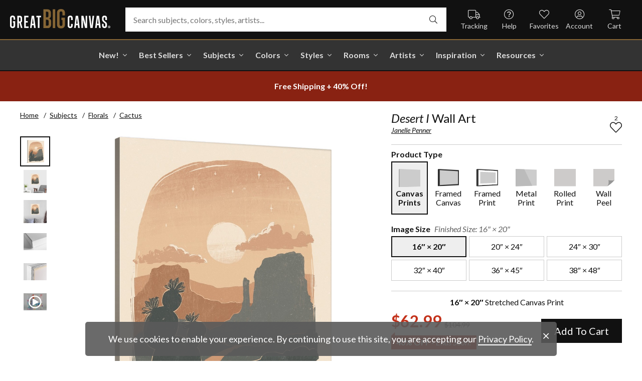

--- FILE ---
content_type: text/html; charset=utf-8
request_url: https://www.greatbigcanvas.com/view/desert-i,2888929/
body_size: 30011
content:
<!DOCTYPE html>

<html lang="en">
<head>
	<meta charset="utf-8" />
	<meta name="viewport" content="width=device-width, initial-scale=1.0">
	<title>Desert I  | Great Big Canvas</title>
		<meta name="description" content="Desert I wall art for home and office decor.  Discover canvas art prints, photos, mural, big canvas art and framed wall art in GreatBigCanvas.com&#39;s varied collect..." />
			<link rel="canonical" href="https://www.greatbigcanvas.com/view/desert-i,2888929/" />
		<meta property="og:site_name" content="Great Big Canvas" />
	<meta property="og:type" content="product" />
	<meta property="og:title" content="Desert I" />
	<meta property="og:description" content="Desert I wall art for home and office decor.  Discover canvas art prints, photos, mural, big canvas art and framed wall art in GreatBigCanvas.com&#39;s varied collections." />
	<meta property="og:image" content="https://static.greatbigcanvas.com/images/singlecanvas_thick_none/wild-apple-studios/desert-i,2888929.jpg?max=800" />
	<meta property="og:price:amount" content="62.99" />
	<meta property="og:price:standard_amount" content="104.99" />
	<meta property="og:price:currency" content="USD" />
	<meta name="msvalidate.01" content="A98EA7A16980C1D1001043A13C813A21" />
	<meta name="google-site-verification" content="_tEyI0G3BR5TT-O7Rq0iIT0aZ8YA4CZhg3y08Ovg5lM" />
	<meta name="google-site-verification" content="fSjZs3hxuidH1HGVQEt06fjTjOuy_aNHnuLQBMAiFCY" />
	<meta name="y_key" content="902293d5c51222bd" />
	<script>
		(function () {
			window.gbcConfig = {
				debug: false,
				cmsRoot: 'https://static.greatbigcanvas.com/cms/'
			};
			window.vueData = {};
			window.dataLayer = [{"Debug":false,"GA4MeasurementId":"G-4LQMZDT18F","CustomerID":null,"SignedIn":false,"CustomerEmail":null,"CustomerFirstName":null,"CustomerLastName":null,"CartUrl":null}];
			window.gbcTestCommandQueue = [];
			window.gbcTest = function (command, data) {
				window.gbcTestCommandQueue.push({ command, data });
			};
		})();
	</script>
	
		
	
		<script>window.gbcConfig.useGtm = true;</script>
		<script>(function (w, d, s, l, i) { w[l] = w[l] || []; w[l].push({ 'gtm.start': new Date().getTime(), event: 'gtm.js' }); var f = d.getElementsByTagName(s)[0], j = d.createElement(s), dl = l != 'dataLayer' ? '&l=' + l : ''; j.async = true; j.src = 'https://www.googletagmanager.com/gtm.js?id=' + i + dl; f.parentNode.insertBefore(j, f); })(window, document, 'script', 'dataLayer', 'GTM-M2F5KXL');</script>
	<link rel="preconnect" href="https://fonts.gstatic.com/" crossorigin>
	<link rel="stylesheet" href="https://fonts.googleapis.com/css2?family=Lato:ital,wght@0,400;0,700;1,400;1,700&family=Marcellus&display=swap" media="print" onload="this.media='all'">
	<link rel="stylesheet" href="/content/font-awesome/css/all.min.css?v=882205407" media="print" onload="this.media='all'">
	<link rel="preload" href="/content/font-awesome/webfonts/fa-solid-900.woff2?v=882205407" as="font" type="font/woff2" crossorigin />
	<link rel="preload" href="/content/font-awesome/webfonts/fa-light-300.woff2?v=882205407" as="font" type="font/woff2" crossorigin />
	<link rel="preload" href="/content/font-awesome/webfonts/fa-brands-400.woff2?v=882205407" as="font" type="font/woff2" crossorigin />
	<link rel="preload" href="https://static.greatbigcanvas.com/images/singlecanvas_thick_none/wild-apple-studios/desert-i,2888929.jpg" as="image"/>
	<link href="/dist/utility.styles.bundle.f5e09996413313c5dd56.css" rel="stylesheet"/>
<link href="/dist/app.styles.bundle.b70f624702a0da0b56a9.css" rel="stylesheet"/>

	
	
		
	<script type="application/ld+json">{
  "@context": "https://schema.org/",
  "@type": "Product",
  "name": "Desert I Stretched Canvas Print",
  "image": [
    "https://static.greatbigcanvas.com/images/singlecanvas_thick_none/wild-apple-studios/desert-i,2888929.jpg?max=500"
  ],
  "description": "Desert I wall art for home and office decor.  Discover canvas art prints, photos, mural, big canvas art and framed wall art in GreatBigCanvas.com's varied collections.",
  "sku": "2888929",
  "mpn": "2888929_1_16x20",
  "brand": {
    "@type": "Brand",
    "name": "Great Big Canvas"
  },
  "offers": {
    "@type": "Offer",
    "url": "https://www.greatbigcanvas.com/view/desert-i,2888929/",
    "priceCurrency": "USD",
    "price": "62.99",
    "priceValidUntil": "2026-03-25",
    "itemCondition": "https://schema.org/NewCondition",
    "availability": "https://schema.org/InStock",
    "seller": {
      "@type": "Organization",
      "name": "Great Big Canvas"
    }
  }
}</script>
	<script type="application/ld+json">{
  "@context": "https://schema.org/",
  "@type": "BreadcrumbList",
  "itemListElement": [
    {
      "@type": "ListItem",
      "position": 1,
      "name": "Home",
      "item": "https://www.greatbigcanvas.com/"
    },
    {
      "@type": "ListItem",
      "position": 2,
      "name": "Subjects",
      "item": "https://www.greatbigcanvas.com/subjects/"
    },
    {
      "@type": "ListItem",
      "position": 3,
      "name": "Florals",
      "item": "https://www.greatbigcanvas.com/category/florals/"
    },
    {
      "@type": "ListItem",
      "position": 4,
      "name": "Cactus",
      "item": "https://www.greatbigcanvas.com/category/florals/cactus/"
    }
  ]
}</script>

	
</head>
<body class="collapse-search with-new-breadcrumbs">
	
	<noscript><iframe src="https://www.googletagmanager.com/ns.html?id=GTM-M2F5KXL" height="0" width="0" style="display:none;visibility:hidden"></iframe></noscript>
	<header class="sr" aria-label="Accessibility">
		<section><a href="#main-content">Skip Menu. Navigate to content in this page</a></section>
		<section><a href="/help/accessibility/">Accessibility Assistance, opens A D A page</a></section>
	</header>
	<div id="gbc-app">
		
<div class="site-wrapper">
<div class="header-wrapper">
	<div class="top">
		<header class="main">
			<div class="menu critical icon" aria-label="main menu"><i class="fal fa-bars"></i></div>
			<div class="icon d-lg-none">	<a href="/my-favorites/" aria-label="my favorites"><i class="fal fa-heart"></i></a></div>
			<a class="logo" href="/" data-nav-track="logo">
				<img class="d-print-none" src="/content/images/gbc-logo.svg" alt="Great Big Canvas Logo" />
				<img class="d-none d-print-block" src="/content/images/gbc-logo-black.svg" alt="Great Big Canvas Logo" />
			</a>
			<div class="search">
				<gbc-autosuggest class="inverted" input-class="fluid" icon="fal fa-search"></gbc-autosuggest>
			</div>
			<div class="icon d-lg-none">
				<gbc-header-search-icon></gbc-header-search-icon>
			</div>
<div class="truck icon d-none d-lg-block">
	<a href="/help/track/" data-nav-track="main-courtesy">
		<i class="fal fa-truck" aria-hidden="true"></i>
		<span>Tracking</span>
	</a>
</div>
<div class="help icon d-none d-lg-block">
	<gbc-ddl :nav-item-model="{&quot;Text&quot;:&quot;Help&quot;,&quot;Note&quot;:null,&quot;Url&quot;:&quot;/help/&quot;,&quot;Icon&quot;:&quot;question-circle&quot;,&quot;ImageUrl&quot;:null,&quot;AltText&quot;:null,&quot;IsActive&quot;:false,&quot;IsTopLevel&quot;:true,&quot;ShowShopAllLink&quot;:false,&quot;Items&quot;:[{&quot;Text&quot;:&quot;Track Your Order&quot;,&quot;Note&quot;:null,&quot;Url&quot;:&quot;/help/track/&quot;,&quot;Icon&quot;:&quot;truck&quot;,&quot;ImageUrl&quot;:null,&quot;AltText&quot;:null,&quot;IsActive&quot;:false,&quot;IsTopLevel&quot;:false,&quot;ShowShopAllLink&quot;:false,&quot;Items&quot;:[],&quot;Layout&quot;:0,&quot;IsExternal&quot;:false,&quot;Target&quot;:null,&quot;Rel&quot;:null,&quot;ClassName&quot;:&quot;track-your-order&quot;,&quot;LayoutClassName&quot;:&quot;undefined-layout&quot;},{&quot;Text&quot;:&quot;Contact Us&quot;,&quot;Note&quot;:null,&quot;Url&quot;:&quot;/help/contact-us/&quot;,&quot;Icon&quot;:&quot;envelope&quot;,&quot;ImageUrl&quot;:null,&quot;AltText&quot;:null,&quot;IsActive&quot;:false,&quot;IsTopLevel&quot;:false,&quot;ShowShopAllLink&quot;:false,&quot;Items&quot;:[],&quot;Layout&quot;:0,&quot;IsExternal&quot;:false,&quot;Target&quot;:null,&quot;Rel&quot;:null,&quot;ClassName&quot;:&quot;contact-us&quot;,&quot;LayoutClassName&quot;:&quot;undefined-layout&quot;},{&quot;Text&quot;:&quot;Live Chat&quot;,&quot;Note&quot;:null,&quot;Url&quot;:&quot;javascript:window.activateLiveChat();&quot;,&quot;Icon&quot;:&quot;comments&quot;,&quot;ImageUrl&quot;:null,&quot;AltText&quot;:null,&quot;IsActive&quot;:false,&quot;IsTopLevel&quot;:false,&quot;ShowShopAllLink&quot;:false,&quot;Items&quot;:[],&quot;Layout&quot;:0,&quot;IsExternal&quot;:false,&quot;Target&quot;:null,&quot;Rel&quot;:null,&quot;ClassName&quot;:&quot;live-chat&quot;,&quot;LayoutClassName&quot;:&quot;undefined-layout&quot;},{&quot;Text&quot;:&quot;Privacy Policy&quot;,&quot;Note&quot;:null,&quot;Url&quot;:&quot;/help/privacy-policy/&quot;,&quot;Icon&quot;:&quot;key&quot;,&quot;ImageUrl&quot;:null,&quot;AltText&quot;:null,&quot;IsActive&quot;:false,&quot;IsTopLevel&quot;:false,&quot;ShowShopAllLink&quot;:false,&quot;Items&quot;:[],&quot;Layout&quot;:0,&quot;IsExternal&quot;:false,&quot;Target&quot;:null,&quot;Rel&quot;:null,&quot;ClassName&quot;:&quot;privacy-policy&quot;,&quot;LayoutClassName&quot;:&quot;undefined-layout&quot;},{&quot;Text&quot;:&quot;Terms of Service&quot;,&quot;Note&quot;:null,&quot;Url&quot;:&quot;/help/terms-of-service/&quot;,&quot;Icon&quot;:&quot;file-alt&quot;,&quot;ImageUrl&quot;:null,&quot;AltText&quot;:null,&quot;IsActive&quot;:false,&quot;IsTopLevel&quot;:false,&quot;ShowShopAllLink&quot;:false,&quot;Items&quot;:[],&quot;Layout&quot;:0,&quot;IsExternal&quot;:false,&quot;Target&quot;:null,&quot;Rel&quot;:null,&quot;ClassName&quot;:&quot;terms-of-service&quot;,&quot;LayoutClassName&quot;:&quot;undefined-layout&quot;},{&quot;Text&quot;:&quot;Cookie Policy&quot;,&quot;Note&quot;:null,&quot;Url&quot;:&quot;/help/cookie-policy/&quot;,&quot;Icon&quot;:&quot;cookie-bite&quot;,&quot;ImageUrl&quot;:null,&quot;AltText&quot;:null,&quot;IsActive&quot;:false,&quot;IsTopLevel&quot;:false,&quot;ShowShopAllLink&quot;:false,&quot;Items&quot;:[],&quot;Layout&quot;:0,&quot;IsExternal&quot;:false,&quot;Target&quot;:null,&quot;Rel&quot;:null,&quot;ClassName&quot;:&quot;cookie-policy&quot;,&quot;LayoutClassName&quot;:&quot;undefined-layout&quot;},{&quot;Text&quot;:&quot;Return Policy&quot;,&quot;Note&quot;:null,&quot;Url&quot;:&quot;/help/return-policy/&quot;,&quot;Icon&quot;:&quot;history&quot;,&quot;ImageUrl&quot;:null,&quot;AltText&quot;:null,&quot;IsActive&quot;:false,&quot;IsTopLevel&quot;:false,&quot;ShowShopAllLink&quot;:false,&quot;Items&quot;:[],&quot;Layout&quot;:0,&quot;IsExternal&quot;:false,&quot;Target&quot;:null,&quot;Rel&quot;:null,&quot;ClassName&quot;:&quot;return-policy&quot;,&quot;LayoutClassName&quot;:&quot;undefined-layout&quot;}],&quot;Layout&quot;:0,&quot;IsExternal&quot;:false,&quot;Target&quot;:null,&quot;Rel&quot;:null,&quot;ClassName&quot;:&quot;help&quot;,&quot;LayoutClassName&quot;:&quot;undefined-layout&quot;}" :reverse="true" class="courtesy" nav-track="main-courtesy"></gbc-ddl>
</div>
<div class="gallery icon d-none d-lg-block">
	<a href="/my-favorites/" data-nav-track="main-courtesy">
		<i class="fal fa-heart" aria-hidden="true"></i>
		<span>Favorites</span>
	</a>
</div>
<div class="account icon d-none d-lg-block">
	<gbc-ddl :nav-item-model="{&quot;Text&quot;:&quot;Account&quot;,&quot;Note&quot;:null,&quot;Url&quot;:&quot;https://www.greatbigcanvas.com/my-account/sign-in/&quot;,&quot;Icon&quot;:&quot;user-circle&quot;,&quot;ImageUrl&quot;:null,&quot;AltText&quot;:null,&quot;IsActive&quot;:false,&quot;IsTopLevel&quot;:false,&quot;ShowShopAllLink&quot;:false,&quot;Items&quot;:[{&quot;Text&quot;:&quot;Sign In&quot;,&quot;Note&quot;:null,&quot;Url&quot;:&quot;/my-account/sign-in/&quot;,&quot;Icon&quot;:null,&quot;ImageUrl&quot;:null,&quot;AltText&quot;:null,&quot;IsActive&quot;:false,&quot;IsTopLevel&quot;:false,&quot;ShowShopAllLink&quot;:false,&quot;Items&quot;:null,&quot;Layout&quot;:0,&quot;IsExternal&quot;:false,&quot;Target&quot;:null,&quot;Rel&quot;:null,&quot;ClassName&quot;:&quot;sign-in&quot;,&quot;LayoutClassName&quot;:&quot;undefined-layout&quot;},{&quot;Text&quot;:&quot;Register&quot;,&quot;Note&quot;:null,&quot;Url&quot;:&quot;/my-account/register/&quot;,&quot;Icon&quot;:null,&quot;ImageUrl&quot;:null,&quot;AltText&quot;:null,&quot;IsActive&quot;:false,&quot;IsTopLevel&quot;:false,&quot;ShowShopAllLink&quot;:false,&quot;Items&quot;:null,&quot;Layout&quot;:0,&quot;IsExternal&quot;:false,&quot;Target&quot;:null,&quot;Rel&quot;:null,&quot;ClassName&quot;:&quot;register&quot;,&quot;LayoutClassName&quot;:&quot;undefined-layout&quot;}],&quot;Layout&quot;:0,&quot;IsExternal&quot;:true,&quot;Target&quot;:&quot;_blank&quot;,&quot;Rel&quot;:&quot;noopener&quot;,&quot;ClassName&quot;:&quot;account&quot;,&quot;LayoutClassName&quot;:&quot;undefined-layout&quot;}" :reverse="true" class="courtesy">
		<template #heading>
		</template>
	</gbc-ddl>
</div>
<div class="cart critical icon">
	<a href="/cart/"data-nav-track="main-courtesy">
		<i class="fal fa-shopping-cart" aria-hidden="true"></i>
		<span>Cart</span>
<gbc-cart-indicator :initial-count="0"></gbc-cart-indicator>
	</a>
</div>
		</header>
	</div>

<nav class="main">
	<div class="scroll-area">
		<ul class="courtesy-nav">
			<li><a href="/my-account/account-information/" data-nav-track="main-courtesy"><i class="fal fa-user-circle"></i> My Account</a></li>
			<li><a href="/help/track/" data-nav-track="main-courtesy"><i class="fal fa-truck"></i> Track My Order</a></li>
			<li><a href="/my-favorites/" data-nav-track="main-courtesy"><i class="fal fa-heart"></i> My Favorites</a></li>
			<li><a href="/help/" data-nav-track="main-courtesy"><i class="fal fa-question-circle"></i> Help / Contact Us</a></li>
		</ul>
		<div class="primary">
				<div class="group-header text-layout">Shop By Pages</div>
				<ul>
						<li class="top-level item-new with-ddl text-layout">
							<div class="tab">
									<a class="link top-level" href="/category/all/?sort=age-asc" data-nav-track="main-top-item" data-nav-skip-mobile="true">New!</a>
							</div>
								<div class="ddl">
										<ul class="groups">
												<li class="item-only-found-here text-layout">
													<div class="group-header">
																	Only Found Here

													</div>
													<ul class="items">
															<li class="featured-layout">			<a href="/category/all/?exclusive=true&amp;sort=age-asc" data-nav-track="main-ddl-item-new">
				<img class="lazyload" data-src="https://static.greatbigcanvas.com/nav-items/1abf3cbc-37a8-4690-9c7b-fd410bd4264c.jpg?max=300" alt="" aria-hidden="true" />
				New Exclusives
			</a>
</li>
													</ul>
												</li>
												<li class="item-new-concepts text-layout">
													<div class="group-header">
																	New Concepts

													</div>
													<ul class="items">
															<li class="featured-layout">			<a href="/category/abstract-art/?sort=age-asc" data-nav-track="main-ddl-item-new">
				<img class="lazyload" data-src="https://static.greatbigcanvas.com/nav-items/daaf4e92-23e7-437d-919e-6a036e74b915.jpg?max=300" alt="" aria-hidden="true" />
				New Abstracts
			</a>
</li>
													</ul>
												</li>
												<li class="item-fresh-blooms text-layout">
													<div class="group-header">
																	Fresh Blooms

													</div>
													<ul class="items">
															<li class="featured-layout">			<a href="/category/florals/?sort=age-asc" data-nav-track="main-ddl-item-new">
				<img class="lazyload" data-src="https://static.greatbigcanvas.com/nav-items/dca31212-c423-4e66-8562-7e59426d951d.jpg?max=300" alt="" aria-hidden="true" />
				New Floral Art
			</a>
</li>
													</ul>
												</li>
												<li class="item-just-released text-layout">
													<div class="group-header">
																	Just Released

													</div>
													<ul class="items">
															<li class="featured-layout">			<a href="/category/photography/?sort=age-asc" data-nav-track="main-ddl-item-new">
				<img class="lazyload" data-src="https://static.greatbigcanvas.com/nav-items/3a06f444-a551-42a7-994e-0e83cf7cf31f.jpg?max=300" alt="" aria-hidden="true" />
				New Photography
			</a>
</li>
													</ul>
												</li>
										</ul>
																			<div class="shop-all">
											<a href="/category/all/?sort=age-asc" data-nav-track="main-ddl-shop-all">Shop All New!</a>
										</div>
								</div>
						</li>
						<li class="top-level item-best-sellers with-ddl text-layout">
							<div class="tab">
									<a class="link top-level" href="/best-sellers/" data-nav-track="main-top-item" data-nav-skip-mobile="true">Best Sellers</a>
							</div>
								<div class="ddl">
										<ul class="groups">
												<li class="item-featured-subject text-layout">
													<div class="group-header">
																	Featured Subject

													</div>
													<ul class="items">
															<li class="featured-layout">			<a href="/category/wildlife/" data-nav-track="main-ddl-item-best-sellers">
				<img class="lazyload" data-src="https://static.greatbigcanvas.com/nav-items/8810d2d2-d618-446b-b69b-2f2e70c4eb18.jpg?max=300" alt="" aria-hidden="true" />
				Wildlife Art
			</a>
</li>
													</ul>
												</li>
												<li class="item-best-selling-subjects text-layout">
													<div class="group-header">
																	Best Selling Subjects

													</div>
													<ul class="items">
															<li class="large-image-layout">			<a href="/category/florals/" data-nav-track="main-ddl-item-best-sellers">
				<img class="lazyload" data-src="https://static.greatbigcanvas.com/nav-items/843a68ff-1246-428f-a301-6af5ec7154ed.jpg?max=100" alt="" aria-hidden="true" />
				Florals
			</a>
</li>
															<li class="large-image-layout">			<a href="/category/cityscapes/" data-nav-track="main-ddl-item-best-sellers">
				<img class="lazyload" data-src="https://static.greatbigcanvas.com/nav-items/4b7eb354-1bba-4fb4-a199-cb5f3a530ccf.jpg?max=100" alt="" aria-hidden="true" />
				Cityscapes
			</a>
</li>
															<li class="large-image-layout">			<a href="/category/landscapes/" data-nav-track="main-ddl-item-best-sellers">
				<img class="lazyload" data-src="https://static.greatbigcanvas.com/nav-items/7b86bf5e-41c8-46c2-b7f4-a7ac94bdf399.jpg?max=100" alt="" aria-hidden="true" />
				Landscapes
			</a>
</li>
															<li class="large-image-layout">			<a href="/category/music-movies-and-tv/" data-nav-track="main-ddl-item-best-sellers">
				<img class="lazyload" data-src="https://static.greatbigcanvas.com/nav-items/488197b5-06fe-4025-9dce-699335b6b1c5.jpg?max=100" alt="" aria-hidden="true" />
				Music, Movies and TV
			</a>
</li>
													</ul>
												</li>
												<li class="item-best-selling-styles text-layout">
													<div class="group-header">
																	Best Selling Styles

													</div>
													<ul class="items">
															<li class="small-image-layout">			<a href="/category/fine-art-photography/" data-nav-track="main-ddl-item-best-sellers">
				<img class="lazyload" data-src="https://static.greatbigcanvas.com/nav-items/8359b041-88fa-4162-8344-788d320fc684.jpg?max=100" alt="" aria-hidden="true" />
				Fine Art Photography
			</a>
</li>
															<li class="small-image-layout">			<a href="/category/contemporary-art/" data-nav-track="main-ddl-item-best-sellers">
				<img class="lazyload" data-src="https://static.greatbigcanvas.com/nav-items/615fad55-cdfc-4065-becc-36d9a80e37fa.jpg?max=100" alt="" aria-hidden="true" />
				Contemporary Art
			</a>
</li>
															<li class="small-image-layout">			<a href="/category/vintage-art/" data-nav-track="main-ddl-item-best-sellers">
				<img class="lazyload" data-src="https://static.greatbigcanvas.com/nav-items/1ca5f310-4c12-496d-b83e-0c4398e5432c.jpg?max=100" alt="" aria-hidden="true" />
				Vintage Art
			</a>
</li>
															<li class="small-image-layout">			<a href="/category/abstract/" data-nav-track="main-ddl-item-best-sellers">
				<img class="lazyload" data-src="https://static.greatbigcanvas.com/nav-items/4470515d-2413-4adf-b116-6a4e9708332b.jpg?max=100" alt="" aria-hidden="true" />
				Abstract Art
			</a>
</li>
															<li class="small-image-layout">			<a href="/category/classic-art/" data-nav-track="main-ddl-item-best-sellers">
				<img class="lazyload" data-src="https://static.greatbigcanvas.com/nav-items/862b27b1-8378-4820-93ff-957064d73df1.jpg?max=100" alt="" aria-hidden="true" />
				Classic Art
			</a>
</li>
															<li class="small-image-layout">			<a href="/category/people/portraits/" data-nav-track="main-ddl-item-best-sellers">
				<img class="lazyload" data-src="https://static.greatbigcanvas.com/nav-items/1bd3c574-3f52-4e77-ab97-9271b1d5c485.jpg?max=100" alt="" aria-hidden="true" />
				Portraits
			</a>
</li>
													</ul>
												</li>
												<li class="item-best-selling-artists text-layout">
													<div class="group-header">
																	Best Selling Artists

													</div>
													<ul class="items">
															<li class="text-layout">			<a href="/category/art-treechild/?sort=age-asc" data-nav-track="main-ddl-item-best-sellers">Treechild Art</a>
</li>
															<li class="text-layout">			<a href="/category/hopper-edward/" data-nav-track="main-ddl-item-best-sellers">Edward Hopper</a>
</li>
															<li class="text-layout">			<a href="/category/winget-susan/" data-nav-track="main-ddl-item-best-sellers">Susan Winget</a>
</li>
															<li class="text-layout">			<a href="/category/vest-chris/" data-nav-track="main-ddl-item-best-sellers">Chris Vest</a>
</li>
															<li class="text-layout">			<a href="/category/sanchez-nevado-mario/" data-nav-track="main-ddl-item-best-sellers">Mario Sanchez Nevado</a>
</li>
															<li class="text-layout">			<a href="/category/otoole-tim/" data-nav-track="main-ddl-item-best-sellers">Tim O&#39;Toole</a>
</li>
															<li class="text-layout">			<a href="/category/harper-ethan/?sort=age-asc" data-nav-track="main-ddl-item-best-sellers">Ethan Harper</a>
</li>
															<li class="text-layout">			<a href="/category/vess-june-erica/?sort=age-asc" data-nav-track="main-ddl-item-best-sellers">June Erica Vess</a>
</li>
													</ul>
												</li>
										</ul>
																	</div>
						</li>
						<li class="top-level item-subjects with-ddl text-layout">
							<div class="tab">
									<a class="link top-level" href="/subjects/" data-nav-track="main-top-item" data-nav-skip-mobile="true">Subjects</a>
							</div>
								<div class="ddl">
										<ul class="groups">
												<li class="item-popular-subject text-layout">
													<div class="group-header">
																	Popular Subject

													</div>
													<ul class="items">
															<li class="featured-layout">			<a href="/category/wildlife/horse/" data-nav-track="main-ddl-item-subjects">
				<img class="lazyload" data-src="https://static.greatbigcanvas.com/nav-items/ec2fc80a-8395-4534-8930-888e035c6173.jpg?max=300" alt="" aria-hidden="true" />
				Horses
			</a>
</li>
													</ul>
												</li>
												<li class="item-landscape--seascapes text-layout">
													<div class="group-header">
																	Landscape &amp; Seascapes

													</div>
													<ul class="items">
															<li class="small-image-layout">			<a href="/category/landscapes/beaches/" data-nav-track="main-ddl-item-subjects">
				<img class="lazyload" data-src="https://static.greatbigcanvas.com/nav-items/d9eb021f-006f-4cac-9469-c8463e2c92fa.jpg?max=100" alt="" aria-hidden="true" />
				Beaches
			</a>
</li>
															<li class="small-image-layout">			<a href="/category/landscapes/countryside/" data-nav-track="main-ddl-item-subjects">
				<img class="lazyload" data-src="https://static.greatbigcanvas.com/nav-items/7901e4da-3999-49b0-9ba5-63ca35f8f575.jpg?max=100" alt="" aria-hidden="true" />
				Countryside
			</a>
</li>
															<li class="small-image-layout">			<a href="/category/landscapes/lake/" data-nav-track="main-ddl-item-subjects">
				<img class="lazyload" data-src="https://static.greatbigcanvas.com/nav-items/6192c357-b8f4-469b-9c97-a56299dd3c5c.jpg?max=100" alt="" aria-hidden="true" />
				Lakes
			</a>
</li>
															<li class="small-image-layout">			<a href="/category/landscapes/trees/forest/" data-nav-track="main-ddl-item-subjects">
				<img class="lazyload" data-src="https://static.greatbigcanvas.com/nav-items/7f994205-b626-44e3-b534-6ba1d65e18f7.jpg?max=100" alt="" aria-hidden="true" />
				Forests
			</a>
</li>
															<li class="small-image-layout">			<a href="/category/landscapes/garden/" data-nav-track="main-ddl-item-subjects">
				<img class="lazyload" data-src="https://static.greatbigcanvas.com/nav-items/2d0549ae-bd32-4c36-84a6-df6bed3a7b8c.jpg?max=100" alt="" aria-hidden="true" />
				Gardens
			</a>
</li>
															<li class="small-image-layout">			<a href="/category/landscapes/lighthouse/" data-nav-track="main-ddl-item-subjects">
				<img class="lazyload" data-src="https://static.greatbigcanvas.com/nav-items/722768f9-cce6-43a3-9bef-001c89a41458.jpg?max=100" alt="" aria-hidden="true" />
				Lighthouses
			</a>
</li>
															<li class="small-image-layout">			<a href="/category/landscapes/skyscapes/" data-nav-track="main-ddl-item-subjects">
				<img class="lazyload" data-src="https://static.greatbigcanvas.com/nav-items/d34ad15b-cad4-40d2-aa29-cb154106235d.jpg?max=100" alt="" aria-hidden="true" />
				Skyscapes
			</a>
</li>
													</ul>
												</li>
												<li class="item-florals--botanicals text-layout">
													<div class="group-header">
																	Florals &amp; Botanicals

													</div>
													<ul class="items">
															<li class="small-image-layout">			<a href="/category/florals/wildflowers/" data-nav-track="main-ddl-item-subjects">
				<img class="lazyload" data-src="https://static.greatbigcanvas.com/nav-items/309ca759-443d-450e-b6dd-dbd340d03721.jpg?max=100" alt="" aria-hidden="true" />
				Wildflowers
			</a>
</li>
															<li class="small-image-layout">			<a href="/category/florals/ferns/" data-nav-track="main-ddl-item-subjects">
				<img class="lazyload" data-src="https://static.greatbigcanvas.com/nav-items/cf053f92-b350-4354-ab20-15e2e1d07f21.jpg?max=100" alt="" aria-hidden="true" />
				Ferns
			</a>
</li>
															<li class="small-image-layout">			<a href="/category/florals/magnolia/" data-nav-track="main-ddl-item-subjects">
				<img class="lazyload" data-src="https://static.greatbigcanvas.com/nav-items/b43057a7-66d9-4c45-abaa-df4a27cd90bf.jpg?max=100" alt="" aria-hidden="true" />
				Magnolias
			</a>
</li>
															<li class="small-image-layout">			<a href="/category/florals/eucalyptus/" data-nav-track="main-ddl-item-subjects">
				<img class="lazyload" data-src="https://static.greatbigcanvas.com/nav-items/2aeadb47-238e-4c9c-b427-357ba0e9344a.jpg?max=100" alt="" aria-hidden="true" />
				Eucalyptus
			</a>
</li>
															<li class="small-image-layout">			<a href="/category/florals/dahlia/" data-nav-track="main-ddl-item-subjects">
				<img class="lazyload" data-src="https://static.greatbigcanvas.com/nav-items/4cedc06b-1e97-442c-86a1-4bc8a6345060.jpg?max=100" alt="" aria-hidden="true" />
				Dahlias
			</a>
</li>
															<li class="small-image-layout">			<a href="/category/florals/tulip/?sort=age-asc" data-nav-track="main-ddl-item-subjects">
				<img class="lazyload" data-src="https://static.greatbigcanvas.com/nav-items/9847c524-8166-4798-8b4d-6ffa99131434.jpg?max=100" alt="" aria-hidden="true" />
				Tulips
			</a>
</li>
															<li class="small-image-layout">			<a href="/category/florals/dogwood/" data-nav-track="main-ddl-item-subjects">
				<img class="lazyload" data-src="https://static.greatbigcanvas.com/nav-items/e4aa355b-56cf-4743-a114-10e66a3251fb.jpg?max=100" alt="" aria-hidden="true" />
				Dogwoods
			</a>
</li>
													</ul>
												</li>
												<li class="item-animals--wildlife text-layout">
													<div class="group-header">
																	Animals &amp; Wildlife

													</div>
													<ul class="items">
															<li class="small-image-layout">			<a href="/category/wildlife/insect-and-arachnid/butterfly/" data-nav-track="main-ddl-item-subjects">
				<img class="lazyload" data-src="https://static.greatbigcanvas.com/nav-items/9e3d224e-0312-4f65-abda-e56050f74c82.jpg?max=100" alt="" aria-hidden="true" />
				Butterflies
			</a>
</li>
															<li class="small-image-layout">			<a href="/category/wildlife/deer/" data-nav-track="main-ddl-item-subjects">
				<img class="lazyload" data-src="https://static.greatbigcanvas.com/nav-items/5418ebb6-709c-4f1e-ae74-cd70d79f424b.jpg?max=100" alt="" aria-hidden="true" />
				Deer
			</a>
</li>
															<li class="small-image-layout">			<a href="/category/wildlife/bear/" data-nav-track="main-ddl-item-subjects">
				<img class="lazyload" data-src="https://static.greatbigcanvas.com/nav-items/f79cc10f-8176-4f29-9026-1fdc263fa184.jpg?max=100" alt="" aria-hidden="true" />
				Bears
			</a>
</li>
															<li class="small-image-layout">			<a href="/category/wildlife/cow/" data-nav-track="main-ddl-item-subjects">
				<img class="lazyload" data-src="https://static.greatbigcanvas.com/nav-items/a80e6d60-974a-4186-af24-4bff1a9141b0.jpg?max=100" alt="" aria-hidden="true" />
				Cows
			</a>
</li>
															<li class="small-image-layout">			<a href="/category/wildlife/cat/" data-nav-track="main-ddl-item-subjects">
				<img class="lazyload" data-src="https://static.greatbigcanvas.com/nav-items/62d8a1ff-c868-4436-9bfb-b94b9518bef3.jpg?max=100" alt="" aria-hidden="true" />
				Cats
			</a>
</li>
															<li class="small-image-layout">			<a href="/category/wildlife/dog/" data-nav-track="main-ddl-item-subjects">
				<img class="lazyload" data-src="https://static.greatbigcanvas.com/nav-items/9e7cc126-0f18-4efa-85a4-7f606ba8103f.jpg?max=100" alt="" aria-hidden="true" />
				Dogs
			</a>
</li>
															<li class="small-image-layout">			<a href="/category/wildlife/bison-and-buffalo/" data-nav-track="main-ddl-item-subjects">
				<img class="lazyload" data-src="https://static.greatbigcanvas.com/nav-items/bd330941-268e-4b09-a42f-668392762160.jpg?max=100" alt="" aria-hidden="true" />
				Bison and Buffalo
			</a>
</li>
													</ul>
												</li>
										</ul>
																			<div class="shop-all">
											<a href="/subjects/" data-nav-track="main-ddl-shop-all">Shop All Subjects</a>
										</div>
								</div>
						</li>
						<li class="top-level item-colors with-ddl text-layout">
							<div class="tab">
									<a class="link top-level" href="/colors/" data-nav-track="main-top-item" data-nav-skip-mobile="true">Colors</a>
							</div>
								<div class="ddl">
										<ul class="groups">
												<li class="item-featured-curation text-layout">
													<div class="group-header">
																	Featured Curation

													</div>
													<ul class="items">
															<li class="featured-layout">			<a href="/category/color-palettes/taupe-linen-and-grey/" data-nav-track="main-ddl-item-colors">
				<img class="lazyload" data-src="https://static.greatbigcanvas.com/nav-items/ab6dc916-b459-4276-bdef-3941815cb783.jpg?max=300" alt="" aria-hidden="true" />
				Taupe, Linen, &amp; Grey
			</a>
</li>
													</ul>
												</li>
												<li class="item-trending text-layout">
													<div class="group-header">
																	Trending

													</div>
													<ul class="items">
															<li class="large-image-layout">			<a href="/category/black-and-white-wall-art/white/?sort=age-asc" data-nav-track="main-ddl-item-colors">
				<img class="lazyload" data-src="https://static.greatbigcanvas.com/nav-items/1f4c6c96-610c-4001-967b-d99cbab5f045.jpg?max=100" alt="" aria-hidden="true" />
				White
			</a>
</li>
															<li class="large-image-layout">			<a href="/category/brown-wall-art/truffle/" data-nav-track="main-ddl-item-colors">
				<img class="lazyload" data-src="https://static.greatbigcanvas.com/nav-items/3c0a19f5-9fc9-47d0-b798-5ab0ab0e06be.jpg?max=100" alt="" aria-hidden="true" />
				Truffle Brown
			</a>
</li>
															<li class="large-image-layout">			<a href="/category/color-palettes/matcha/" data-nav-track="main-ddl-item-colors">
				<img class="lazyload" data-src="https://static.greatbigcanvas.com/nav-items/cb95aa32-790c-4902-9c13-d9c4118e0949.jpg?max=100" alt="" aria-hidden="true" />
				Matcha
			</a>
</li>
															<li class="large-image-layout">			<a href="/category/blue-wall-art/" data-nav-track="main-ddl-item-colors">
				<img class="lazyload" data-src="https://static.greatbigcanvas.com/nav-items/ea4060b4-713b-42ba-9f45-38bcb410c541.jpg?max=100" alt="" aria-hidden="true" />
				Blue
			</a>
</li>
													</ul>
												</li>
												<li class="item-hues text-layout">
													<div class="group-header">
																	Hues

													</div>
													<ul class="items">
															<li class="small-image-layout">			<a href="/category/red-wall-art/" data-nav-track="main-ddl-item-colors">
				<img class="lazyload" data-src="https://static.greatbigcanvas.com/nav-items/10952d53-f335-4321-9c03-99c59c4ec52d.jpg?max=100" alt="" aria-hidden="true" />
				Red
			</a>
</li>
															<li class="small-image-layout">			<a href="/category/yellow-wall-art/" data-nav-track="main-ddl-item-colors">
				<img class="lazyload" data-src="https://static.greatbigcanvas.com/nav-items/721d4a46-f26f-4d77-9dd2-61b4b79aef08.jpg?max=100" alt="" aria-hidden="true" />
				Yellow
			</a>
</li>
															<li class="small-image-layout">			<a href="/category/orange-wall-art/" data-nav-track="main-ddl-item-colors">
				<img class="lazyload" data-src="https://static.greatbigcanvas.com/nav-items/7ab55ff5-afeb-4826-b79b-f2f66abed15f.jpg?max=100" alt="" aria-hidden="true" />
				Orange
			</a>
</li>
															<li class="small-image-layout">			<a href="/category/pink-wall-art/" data-nav-track="main-ddl-item-colors">
				<img class="lazyload" data-src="https://static.greatbigcanvas.com/nav-items/c292b2de-6e3d-4dac-aeae-1d77c44bcaf4.jpg?max=100" alt="" aria-hidden="true" />
				Pink
			</a>
</li>
															<li class="small-image-layout">			<a href="/category/green-wall-art/" data-nav-track="main-ddl-item-colors">
				<img class="lazyload" data-src="https://static.greatbigcanvas.com/nav-items/1c14364a-e470-434c-9052-89bf2138b45e.jpg?max=100" alt="" aria-hidden="true" />
				Green
			</a>
</li>
															<li class="small-image-layout">			<a href="/category/blue-wall-art/" data-nav-track="main-ddl-item-colors">
				<img class="lazyload" data-src="https://static.greatbigcanvas.com/nav-items/9cfaa245-3ba5-470a-8e46-68815e8c2840.jpg?max=100" alt="" aria-hidden="true" />
				Blue
			</a>
</li>
															<li class="small-image-layout">			<a href="/category/purple-wall-art/" data-nav-track="main-ddl-item-colors">
				<img class="lazyload" data-src="https://static.greatbigcanvas.com/nav-items/c594e015-3730-4406-a896-dd8d2964b971.jpg?max=100" alt="" aria-hidden="true" />
				Purple
			</a>
</li>
													</ul>
												</li>
												<li class="item-palettes text-layout">
													<div class="group-header">
																	Palettes

													</div>
													<ul class="items">
															<li class="small-image-layout">			<a href="/category/color-palettes/warm-and-cozy/" data-nav-track="main-ddl-item-colors">
				<img class="lazyload" data-src="https://static.greatbigcanvas.com/nav-items/f6311b28-3415-4354-80a2-0f928cea8722.jpg?max=100" alt="" aria-hidden="true" />
				Warm &amp; Cozy
			</a>
</li>
															<li class="small-image-layout">			<a href="/category/color-palettes/black-and-tan/" data-nav-track="main-ddl-item-colors">
				<img class="lazyload" data-src="https://static.greatbigcanvas.com/nav-items/6df52597-c217-4188-b600-40b604bf41e9.jpg?max=100" alt="" aria-hidden="true" />
				Black &amp; Tan
			</a>
</li>
															<li class="small-image-layout">			<a href="/category/metallic-wall-art/?sort=age-asc" data-nav-track="main-ddl-item-colors">
				<img class="lazyload" data-src="https://static.greatbigcanvas.com/nav-items/1003c1e9-1d9f-4d30-8631-5611dc096dfa.jpg?max=100" alt="" aria-hidden="true" />
				Metallic
			</a>
</li>
															<li class="small-image-layout">			<a href="/category/color-palettes/rust/?sort=age-asc" data-nav-track="main-ddl-item-colors">
				<img class="lazyload" data-src="https://static.greatbigcanvas.com/nav-items/0a0167dc-263e-48fc-9512-3de717f0e01b.jpg?max=100" alt="" aria-hidden="true" />
				Rust
			</a>
</li>
															<li class="small-image-layout">			<a href="/category/color-palettes/turquoise-and-teal/?sort=age-asc" data-nav-track="main-ddl-item-colors">
				<img class="lazyload" data-src="https://static.greatbigcanvas.com/nav-items/79b7c041-a3ac-47df-b9e2-e3b162e7213d.jpg?max=100" alt="" aria-hidden="true" />
				Turquoise &amp; Teal
			</a>
</li>
													</ul>
												</li>
										</ul>
																			<div class="shop-all">
											<a href="/colors/" data-nav-track="main-ddl-shop-all">Shop All Colors</a>
										</div>
								</div>
						</li>
						<li class="top-level item-styles with-ddl text-layout">
							<div class="tab">
									<a class="link top-level" href="/styles/" data-nav-track="main-top-item" data-nav-skip-mobile="true">Styles</a>
							</div>
								<div class="ddl">
										<ul class="groups">
												<li class="item-featured-style text-layout">
													<div class="group-header">
																	Featured Style

													</div>
													<ul class="items">
															<li class="featured-layout">			<a href="/category/black-and-white-portraits/" data-nav-track="main-ddl-item-styles">
				<img class="lazyload" data-src="https://static.greatbigcanvas.com/nav-items/a8ba8aba-f262-4597-a0e5-10d921cb2891.jpg?max=300" alt="" aria-hidden="true" />
				Black and White Portraits
			</a>
</li>
													</ul>
												</li>
												<li class="item-popular text-layout">
													<div class="group-header">
																	Popular

													</div>
													<ul class="items">
															<li class="large-image-layout">			<a href="/category/vintage-art/" data-nav-track="main-ddl-item-styles">
				<img class="lazyload" data-src="https://static.greatbigcanvas.com/nav-items/388833e8-1d42-446c-a19c-1bd46027fdd6.jpg?max=100" alt="" aria-hidden="true" />
				Vintage Art
			</a>
</li>
															<li class="large-image-layout">			<a href="/category/contemporary-art/" data-nav-track="main-ddl-item-styles">
				<img class="lazyload" data-src="https://static.greatbigcanvas.com/nav-items/c9dee0fb-0981-42b6-905e-f7fb59e4271b.jpg?max=100" alt="" aria-hidden="true" />
				Contemporary Art
			</a>
</li>
															<li class="large-image-layout">			<a href="/category/pop-art/" data-nav-track="main-ddl-item-styles">
				<img class="lazyload" data-src="https://static.greatbigcanvas.com/nav-items/ea22d4d1-f5ff-4257-829b-9245f6f68f8a.jpg?max=100" alt="" aria-hidden="true" />
				Pop Art
			</a>
</li>
															<li class="large-image-layout">			<a href="/category/people/figurative/?sort=age-asc" data-nav-track="main-ddl-item-styles">
				<img class="lazyload" data-src="https://static.greatbigcanvas.com/nav-items/986ede7b-f36c-42da-8d4f-3e2c5dcfe515.jpg?max=100" alt="" aria-hidden="true" />
				Figurative Art
			</a>
</li>
													</ul>
												</li>
												<li class="item-art-styles text-layout">
													<div class="group-header">
																	Art Styles

													</div>
													<ul class="items">
															<li class="small-image-layout">			<a href="/category/classic-art/classic-art-by-period/romanticism/" data-nav-track="main-ddl-item-styles">
				<img class="lazyload" data-src="https://static.greatbigcanvas.com/nav-items/31404e09-e748-482a-bc9f-cd4fc211f0bd.jpg?max=100" alt="" aria-hidden="true" />
				Romanticism
			</a>
</li>
															<li class="small-image-layout">			<a href="/category/classic-art/classic-art-by-period/modern-art/art-nouveau/" data-nav-track="main-ddl-item-styles">
				<img class="lazyload" data-src="https://static.greatbigcanvas.com/nav-items/16f0d8d0-4c9c-4b87-a355-082ce089aab0.jpg?max=100" alt="" aria-hidden="true" />
				Art Nouveau
			</a>
</li>
															<li class="small-image-layout">			<a href="/category/classic-art/classic-art-by-period/modern-art/realism/" data-nav-track="main-ddl-item-styles">
				<img class="lazyload" data-src="https://static.greatbigcanvas.com/nav-items/50f28fef-5ba9-4979-8907-59e3113b0f30.jpg?max=100" alt="" aria-hidden="true" />
				Realism
			</a>
</li>
															<li class="small-image-layout">			<a href="/category/classic-art/classic-art-by-period/modern-art/impressionism/" data-nav-track="main-ddl-item-styles">
				<img class="lazyload" data-src="https://static.greatbigcanvas.com/nav-items/500e3b40-d247-4f88-9142-f0bf9e0fe3b6.jpg?max=100" alt="" aria-hidden="true" />
				Impressionism
			</a>
</li>
															<li class="small-image-layout">			<a href="/category/classic-art/classic-art-by-period/modern-art/art-deco/" data-nav-track="main-ddl-item-styles">
				<img class="lazyload" data-src="https://static.greatbigcanvas.com/nav-items/8163690b-d4b2-4271-a6b1-3c4679a1baef.jpg?max=100" alt="" aria-hidden="true" />
				Art Deco
			</a>
</li>
															<li class="small-image-layout">			<a href="/category/classic-art/classic-art-by-period/modern-art/cubism/" data-nav-track="main-ddl-item-styles">
				<img class="lazyload" data-src="https://static.greatbigcanvas.com/nav-items/a78bcdf7-cad2-4b94-9b02-e4e769ab5d88.jpg?max=100" alt="" aria-hidden="true" />
				Cubism
			</a>
</li>
															<li class="small-image-layout">			<a href="/category/classic-art/classic-art-by-period/modern-art/" data-nav-track="main-ddl-item-styles">
				<img class="lazyload" data-src="https://static.greatbigcanvas.com/nav-items/24f4a6a4-96cc-452b-9e44-34d37024de4f.jpg?max=100" alt="" aria-hidden="true" />
				Modern Art
			</a>
</li>
													</ul>
												</li>
												<li class="item-decor-styles text-layout">
													<div class="group-header">
																	Decor Styles

													</div>
													<ul class="items">
															<li class="small-image-layout">			<a href="/category/art-by-decor-style/transitional/" data-nav-track="main-ddl-item-styles">
				<img class="lazyload" data-src="https://static.greatbigcanvas.com/nav-items/fc63ada1-5ae0-4e84-8b50-5d08737976d7.jpg?max=100" alt="" aria-hidden="true" />
				Transitional
			</a>
</li>
															<li class="small-image-layout">			<a href="/category/art-by-decor-style/bohemian/?sort=age-asc" data-nav-track="main-ddl-item-styles">
				<img class="lazyload" data-src="https://static.greatbigcanvas.com/nav-items/414b9203-91b5-413d-87df-8cf9ec8f21e0.jpg?max=100" alt="" aria-hidden="true" />
				Bohemian
			</a>
</li>
															<li class="small-image-layout">			<a href="/category/art-by-decor-style/mid-century-modern/" data-nav-track="main-ddl-item-styles">
				<img class="lazyload" data-src="https://static.greatbigcanvas.com/nav-items/8063aa48-9e53-4999-bf34-5e28cc1ee5c9.jpg?max=100" alt="" aria-hidden="true" />
				Mid-Century Modern
			</a>
</li>
															<li class="small-image-layout">			<a href="/category/art-by-decor-style/eclectic" data-nav-track="main-ddl-item-styles">
				<img class="lazyload" data-src="https://static.greatbigcanvas.com/nav-items/7179387c-f48a-451b-9f2e-9a9cdab06b68.jpg?max=100" alt="" aria-hidden="true" />
				Eclectic
			</a>
</li>
															<li class="small-image-layout">			<a href="/category/art-by-decor-style/coastal/" data-nav-track="main-ddl-item-styles">
				<img class="lazyload" data-src="https://static.greatbigcanvas.com/nav-items/8d1c2723-9361-467c-926a-471e321db2b7.jpg?max=100" alt="" aria-hidden="true" />
				Coastal
			</a>
</li>
															<li class="small-image-layout">			<a href="/category/art-by-decor-style/traditional/" data-nav-track="main-ddl-item-styles">
				<img class="lazyload" data-src="https://static.greatbigcanvas.com/nav-items/139c98f8-f4e6-44da-9113-3186dec5e5f3.jpg?max=100" alt="" aria-hidden="true" />
				Traditional
			</a>
</li>
													</ul>
												</li>
										</ul>
																			<div class="shop-all">
											<a href="/styles/" data-nav-track="main-ddl-shop-all">Shop All Styles</a>
										</div>
								</div>
						</li>
						<li class="top-level item-rooms with-ddl text-layout">
							<div class="tab">
									<a class="link top-level" href="/rooms/" data-nav-track="main-top-item" data-nav-skip-mobile="true">Rooms</a>
							</div>
								<div class="ddl">
										<ul class="groups">
												<li class="item-featured-art-by-room text-layout">
													<div class="group-header">
																	Featured Art By Room

													</div>
													<ul class="items">
															<li class="featured-layout">			<a href="/category/art-by-room/bedroom-art/" data-nav-track="main-ddl-item-rooms">
				<img class="lazyload" data-src="https://static.greatbigcanvas.com/nav-items/11de6801-2625-4f39-b064-fcebc1d2075c.jpg?max=300" alt="" aria-hidden="true" />
				Bedroom Art
			</a>
</li>
													</ul>
												</li>
												<li class="item-popular-rooms text-layout">
													<div class="group-header">
																	Popular Rooms

													</div>
													<ul class="items">
															<li class="large-image-layout">			<a href="/category/art-by-room/living-room-art/" data-nav-track="main-ddl-item-rooms">
				<img class="lazyload" data-src="https://static.greatbigcanvas.com/nav-items/45978744-4054-4b4b-b8b6-cc7848889696.jpg?max=100" alt="" aria-hidden="true" />
				Living Room
			</a>
</li>
															<li class="large-image-layout">			<a href="/category/art-by-room/dining-room-art/" data-nav-track="main-ddl-item-rooms">
				<img class="lazyload" data-src="https://static.greatbigcanvas.com/nav-items/8ebfa687-036c-48bf-afed-ed38ac8046f0.jpg?max=100" alt="" aria-hidden="true" />
				Dining Room
			</a>
</li>
															<li class="large-image-layout">			<a href="/category/art-by-room/kitchen-wall-art/" data-nav-track="main-ddl-item-rooms">
				<img class="lazyload" data-src="https://static.greatbigcanvas.com/nav-items/51c8322f-7eab-4afe-b358-57c3252f6029.jpg?max=100" alt="" aria-hidden="true" />
				Kitchen
			</a>
</li>
															<li class="large-image-layout">			<a href="/category/art-by-room/bathroom-art/" data-nav-track="main-ddl-item-rooms">
				<img class="lazyload" data-src="https://static.greatbigcanvas.com/nav-items/f01dd67b-8e63-43cf-b866-4d63d8bff0fd.jpg?max=100" alt="" aria-hidden="true" />
				Bathroom
			</a>
</li>
													</ul>
												</li>
												<li class="item-other-spaces text-layout">
													<div class="group-header">
																	Other Spaces

													</div>
													<ul class="items">
															<li class="large-image-layout">			<a href="/category/art-by-room/office-art/" data-nav-track="main-ddl-item-rooms">
				<img class="lazyload" data-src="https://static.greatbigcanvas.com/nav-items/aa6d37df-c244-4c43-87d3-03ad09e88572.jpg?max=100" alt="" aria-hidden="true" />
				Office
			</a>
</li>
															<li class="large-image-layout">			<a href="/category/art-by-room/entryway-art/" data-nav-track="main-ddl-item-rooms">
				<img class="lazyload" data-src="https://static.greatbigcanvas.com/nav-items/a9f7bb97-a672-4f56-bae9-dbd05e05a81a.jpg?max=100" alt="" aria-hidden="true" />
				Foyer &amp; Entryways
			</a>
</li>
															<li class="large-image-layout">			<a href="/category/art-by-room/childrens-art/" data-nav-track="main-ddl-item-rooms">
				<img class="lazyload" data-src="https://static.greatbigcanvas.com/nav-items/d19a740a-aa25-4580-afa3-5eacd5d53937.jpg?max=100" alt="" aria-hidden="true" />
				Children&#39;s Room
			</a>
</li>
															<li class="large-image-layout">			<a href="/category/art-by-room/home-gym-art/" data-nav-track="main-ddl-item-rooms">
				<img class="lazyload" data-src="https://static.greatbigcanvas.com/nav-items/3b9624b2-c364-478b-8df7-caed74aeb0ab.jpg?max=100" alt="" aria-hidden="true" />
				Home Gym
			</a>
</li>
													</ul>
												</li>
												<li class="item-art-by-decor-style text-layout">
													<div class="group-header">
																	Art by Decor Style

													</div>
													<ul class="items">
															<li class="text-layout">			<a href="/category/art-by-decor-style/farmhouse-art/" data-nav-track="main-ddl-item-rooms">Farmhouse</a>
</li>
															<li class="text-layout">			<a href="/category/art-by-decor-style/mid-century-modern/" data-nav-track="main-ddl-item-rooms">Mid Century Modern</a>
</li>
															<li class="text-layout">			<a href="/category/art-by-decor-style/glam-art/" data-nav-track="main-ddl-item-rooms">Glam</a>
</li>
															<li class="text-layout">			<a href="/category/art-by-decor-style/bohemian-art/" data-nav-track="main-ddl-item-rooms">Bohemian</a>
</li>
															<li class="text-layout">			<a href="/category/art-by-decor-style/coastal-art/" data-nav-track="main-ddl-item-rooms">Coastal</a>
</li>
															<li class="text-layout">			<a href="/category/art-by-decor-style/traditional-art/" data-nav-track="main-ddl-item-rooms">Traditional</a>
</li>
															<li class="text-layout">			<a href="/category/art-by-decor-style/scandinavian-art/" data-nav-track="main-ddl-item-rooms">Scandinavian</a>
</li>
															<li class="text-layout">			<a href="/category/art-by-decor-style/minimalist-art/" data-nav-track="main-ddl-item-rooms">Minimalist</a>
</li>
															<li class="text-layout">			<a href="/category/art-by-decor-style/contemporary-and-modern/" data-nav-track="main-ddl-item-rooms">Contemporary &amp; Modern</a>
</li>
															<li class="text-layout">			<a href="/category/art-by-decor-style/brutalism/" data-nav-track="main-ddl-item-rooms">Brutalism</a>
</li>
													</ul>
												</li>
										</ul>
																			<div class="shop-all">
											<a href="/rooms/" data-nav-track="main-ddl-shop-all">Shop All Rooms</a>
										</div>
								</div>
						</li>
						<li class="top-level item-artists with-ddl text-layout">
							<div class="tab">
									<a class="link top-level" href="/artists/" data-nav-track="main-top-item" data-nav-skip-mobile="true">Artists</a>
							</div>
								<div class="ddl">
										<ul class="groups">
												<li class="item-trending-artist text-layout">
													<div class="group-header">
																	Trending Artist

													</div>
													<ul class="items">
															<li class="featured-layout">			<a href="/category/studio-the-miuus/" data-nav-track="main-ddl-item-artists">
				<img class="lazyload" data-src="https://static.greatbigcanvas.com/nav-items/8b6f0b67-2cb1-4055-8ef8-8d7606ed66f4.jpg?max=300" alt="" aria-hidden="true" />
				The Miuus Studio
			</a>
</li>
													</ul>
												</li>
												<li class="item-contemporary-artists text-layout">
													<div class="group-header">
																	Contemporary Artists

													</div>
													<ul class="items">
															<li class="large-image-layout">			<a href="/category/henrique-mario/" data-nav-track="main-ddl-item-artists">
				<img class="lazyload" data-src="https://static.greatbigcanvas.com/nav-items/f2af0441-92e6-4227-8bb9-7ef7b8b5257c.jpg?max=100" alt="" aria-hidden="true" />
				Mario Henrique
			</a>
</li>
															<li class="large-image-layout">			<a href="/category/tkachenko-victor/" data-nav-track="main-ddl-item-artists">
				<img class="lazyload" data-src="https://static.greatbigcanvas.com/nav-items/b388c1cb-86ff-4fd8-823d-f1b9ef7d7dd3.jpg?max=100" alt="" aria-hidden="true" />
				Victor Tkachenko
			</a>
</li>
															<li class="large-image-layout">			<a href="/category/barnes-victoria/?sort=age-asc" data-nav-track="main-ddl-item-artists">
				<img class="lazyload" data-src="https://static.greatbigcanvas.com/nav-items/33af0f93-64c1-44a7-8ab6-6b30f85b0d50.jpg?max=100" alt="" aria-hidden="true" />
				Victoria Barnes
			</a>
</li>
															<li class="large-image-layout">			<a href="/category/vess-june-erica/?sort=age-asc" data-nav-track="main-ddl-item-artists">
				<img class="lazyload" data-src="https://static.greatbigcanvas.com/nav-items/6315b69a-2051-4c89-9bbb-e38f55d5fb2e.jpg?max=100" alt="" aria-hidden="true" />
				June Erica Vess
			</a>
</li>
													</ul>
												</li>
												<li class="item-classic-artists text-layout">
													<div class="group-header">
																	Classic Artists

													</div>
													<ul class="items">
															<li class="large-image-layout">			<a href="/category/morisot-berthe/" data-nav-track="main-ddl-item-artists">
				<img class="lazyload" data-src="https://static.greatbigcanvas.com/nav-items/c0693e61-64a4-4971-8a47-8d78109bd177.jpg?max=100" alt="" aria-hidden="true" />
				Berthe Morisot
			</a>
</li>
															<li class="large-image-layout">			<a href="/category/degas-edgar/" data-nav-track="main-ddl-item-artists">
				<img class="lazyload" data-src="https://static.greatbigcanvas.com/nav-items/f2d05985-98cc-4fd6-823b-969328692a27.jpg?max=100" alt="" aria-hidden="true" />
				Edgar Degas
			</a>
</li>
															<li class="large-image-layout">			<a href="/category/van-gogh-vincent/" data-nav-track="main-ddl-item-artists">
				<img class="lazyload" data-src="https://static.greatbigcanvas.com/nav-items/6ecc0056-d1a8-4321-8b2c-c44ca7281697.jpg?max=100" alt="" aria-hidden="true" />
				Vincent Van Gogh
			</a>
</li>
															<li class="large-image-layout">			<a href="/category/williams-albert/" data-nav-track="main-ddl-item-artists">
				<img class="lazyload" data-src="https://static.greatbigcanvas.com/nav-items/0b496278-5219-4591-aa7a-3dab945feeb5.jpg?max=100" alt="" aria-hidden="true" />
				Albert Williams
			</a>
</li>
													</ul>
												</li>
												<li class="item-featured-photographers text-layout">
													<div class="group-header">
																	Featured Photographers

													</div>
													<ul class="items">
															<li class="large-image-layout">			<a href="/category/malovrh-milan/" data-nav-track="main-ddl-item-artists">
				<img class="lazyload" data-src="https://static.greatbigcanvas.com/nav-items/8e2f2492-4893-4cc6-9e8f-18718b59462b.jpg?max=100" alt="" aria-hidden="true" />
				Milan Malovrh
			</a>
</li>
															<li class="large-image-layout">			<a href="/category/van-de-goor-lars/" data-nav-track="main-ddl-item-artists">
				<img class="lazyload" data-src="https://static.greatbigcanvas.com/nav-items/9e32ae8c-0dfb-42c4-b21b-23e09aa89a11.jpg?max=100" alt="" aria-hidden="true" />
				Lars Van De Goor
			</a>
</li>
															<li class="large-image-layout">			<a href="/category/adams-ansel/" data-nav-track="main-ddl-item-artists">
				<img class="lazyload" data-src="https://static.greatbigcanvas.com/nav-items/ad235d0b-aee9-4da2-9a75-a26b866a1e69.jpg?max=100" alt="" aria-hidden="true" />
				Ansel Adams
			</a>
</li>
															<li class="large-image-layout">			<a href="/category/pipe-ben/" data-nav-track="main-ddl-item-artists">
				<img class="lazyload" data-src="https://static.greatbigcanvas.com/nav-items/b835f81f-cd28-4988-a9fc-f3e39a2a1a81.jpg?max=100" alt="" aria-hidden="true" />
				Ben Pipe
			</a>
</li>
													</ul>
												</li>
										</ul>
																			<div class="shop-all">
											<a href="/artists/" data-nav-track="main-ddl-shop-all">Shop All Artists</a>
										</div>
								</div>
						</li>
				</ul>
				<div class="group-header text-layout">Inspiration</div>
				<ul>
						<li class="top-level item-inspiration with-ddl text-layout">
							<div class="tab">
									<a class="link top-level" href="/inspiration/" data-nav-track="main-top-item" data-nav-skip-mobile="true">Inspiration</a>
							</div>
								<div class="ddl">
										<ul class="groups">
												<li class="item-style-tips text-layout">
													<div class="group-header">
																	Style Tips

													</div>
													<ul class="items">
															<li class="text-layout">			<a href="/curators-corner/art-for-your-zodiac/" data-nav-track="main-ddl-item-inspiration">Art For Your Zodiac Sign</a>
</li>
															<li class="text-layout">			<a href="/curators-corner/identify-your-decor-style/" data-nav-track="main-ddl-item-inspiration">Identify Your Decor Style</a>
</li>
															<li class="text-layout">			<a href="/rooms/living-room/" data-nav-track="main-ddl-item-inspiration">Living Room Ideas</a>
</li>
															<li class="text-layout">			<a href="/commercial-wall-art/" data-nav-track="main-ddl-item-inspiration">Art for Commercial Spaces</a>
</li>
													</ul>
												</li>
												<li class="item-from-the-blog text-layout">
													<div class="group-header">
																	From the Blog

													</div>
													<ul class="items">
															<li class="text-layout">			<a href="/inspiration/what-is-japandi-interior-design-and-how-you-can-create-the-look/" data-nav-track="main-ddl-item-inspiration">What is Japandi?</a>
</li>
															<li class="text-layout">			<a href="/inspiration/how-to-make-an-art-gallery-wall/" data-nav-track="main-ddl-item-inspiration">Art Gallery Wall Tips</a>
</li>
															<li class="text-layout">			<a href="/inspiration/behind-the-artist-eliza-southwood/" data-nav-track="main-ddl-item-inspiration">Artist Spotlight: Eliza Southwood</a>
</li>
															<li class="text-layout">			<a href="/inspiration/the-health-benefits-of-wall-art/" data-nav-track="main-ddl-item-inspiration">The Health Benefits of Wall Art</a>
</li>
													</ul>
												</li>
										</ul>
																			<div class="shop-all">
											<a href="/inspiration/" data-nav-track="main-ddl-shop-all">Shop All Inspiration</a>
										</div>
								</div>
						</li>
				</ul>
				<div class="group-header text-layout">Resources</div>
				<ul>
						<li class="top-level item-resources with-ddl text-layout">
							<div class="tab">
									<a class="link top-level" href="/resources/" data-nav-track="main-top-item" data-nav-skip-mobile="true">Resources</a>
							</div>
								<div class="ddl">
										<ul class="groups">
												<li class="item-commercial-solutions text-layout">
													<div class="group-header">
																	Commercial Solutions

													</div>
													<ul class="items">
															<li class="featured-layout">			<a href="/trade-solutions/" data-nav-track="main-ddl-item-resources">
				<img class="lazyload" data-src="https://static.greatbigcanvas.com/nav-items/8557b47f-06d4-452e-8567-c2c257e6d5fe.jpg?max=300" alt="" aria-hidden="true" />
				Trade Program
			</a>
</li>
													</ul>
												</li>
												<li class="item-about text-layout">
													<div class="group-header">
																	About

													</div>
													<ul class="items">
															<li class="text-layout">			<a href="/about-us/our-company/" data-nav-track="main-ddl-item-resources">Our Company</a>
</li>
															<li class="text-layout">			<a href="/products/" data-nav-track="main-ddl-item-resources">Our Products</a>
</li>
															<li class="text-layout">			<a href="/trade-solutions/" data-nav-track="main-ddl-item-resources">Trade Program</a>
</li>
															<li class="text-layout">			<a href="/gift-cards/" data-nav-track="main-ddl-item-resources">Gift Cards</a>
</li>
													</ul>
												</li>
												<li class="item-tips text-layout">
													<div class="group-header">
																	Tips

													</div>
													<ul class="items">
															<li class="text-layout">			<a href="/inspiration/how-to-hang-your-art/" data-nav-track="main-ddl-item-resources">How to Hang Your Art</a>
</li>
															<li class="text-layout">			<a href="/inspiration/how-to-choose-the-right-size-wall-art/" data-nav-track="main-ddl-item-resources">Selecting the Right Size Art</a>
</li>
															<li class="text-layout">			<a href="/inspiration/framed-vs-unframed-canvases/" data-nav-track="main-ddl-item-resources">Choosing Framed vs Unframed Canvas</a>
</li>
															<li class="text-layout">			<a href="/inspiration/how-to-choose-and-place-large-wall-art/" data-nav-track="main-ddl-item-resources">Shopping for Large Art</a>
</li>
													</ul>
												</li>
										</ul>
																	</div>
						</li>
				</ul>
		</div>
	</div>
	<div class="slideout">
		<ul>
			<li><span class="back group-header"><i class="fal fa-chevron-left"></i> Back</span></li>
			<li class="header title-2 mb-2"></li>
			<li class="shop-all"></li>
		</ul>
		<div class="items"></div>
	</div>
</nav>
</div>
<div class="mobile-search d-lg-none">
	<gbc-autosuggest class="inverted" input-class="fluid" icon="fal fa-search"></gbc-autosuggest>
</div>
<div id="menu-modal-transparency"></div>
	<gbc-site-banner :promotion="{&quot;ID&quot;:&quot;30b9d859-7600-4c21-a2e4-d97691e45148&quot;,&quot;Coupon&quot;:null,&quot;AppliesToShipping&quot;:true,&quot;Amount&quot;:0,&quot;CouponIsValid&quot;:true,&quot;Banner&quot;:&quot;Free Shipping + 40% Off!&quot;,&quot;IsTiered&quot;:true,&quot;HideHomePageBanner&quot;:false,&quot;Teaser&quot;:&quot;&quot;,&quot;Message&quot;:&quot;Get Free Shipping \u0026 Still Save 40%&quot;,&quot;ButtonText&quot;:&quot;Shop Best Sellers&quot;,&quot;ButtonUrl&quot;:&quot;/category/all/?sort=featured-desc&quot;,&quot;ShowMegaBanner&quot;:true}"></gbc-site-banner>

	<div class="body-wrapper" id="main-content">
		
<gbc-pdp :configurations="[{&quot;Configuration&quot;:{&quot;products&quot;:{&quot;Prompt&quot;:&quot;Product Type&quot;,&quot;CombineSizes&quot;:false,&quot;AllowSizeOverlap&quot;:false,&quot;UseSingleNameLabel&quot;:false,&quot;CssClassName&quot;:&quot;product-row&quot;,&quot;ProductTypesOrGroups&quot;:[{&quot;ShowOnImageLists&quot;:true,&quot;OfferDustCover&quot;:false,&quot;OutOfStock&quot;:false,&quot;StockWarning&quot;:null,&quot;Sizes&quot;:[{&quot;ID&quot;:31,&quot;Width&quot;:16,&quot;Height&quot;:20,&quot;Area&quot;:320,&quot;IsEmpty&quot;:false,&quot;SizeDisplayModel&quot;:{&quot;Width&quot;:16,&quot;Height&quot;:20,&quot;WidthCm&quot;:40,&quot;HeightCm&quot;:50,&quot;Inches&quot;:&quot;16″ &#215; 20″&quot;,&quot;Centimeters&quot;:&quot;40 &#215; 50 cm&quot;},&quot;FinishedSizeDisplayModel&quot;:{&quot;Width&quot;:16,&quot;Height&quot;:20,&quot;WidthCm&quot;:40.6,&quot;HeightCm&quot;:50.8,&quot;Inches&quot;:&quot;16″ &#215; 20″&quot;,&quot;Centimeters&quot;:&quot;40.6 &#215; 50.8 cm&quot;}},{&quot;ID&quot;:52,&quot;Width&quot;:20,&quot;Height&quot;:24,&quot;Area&quot;:480,&quot;IsEmpty&quot;:false,&quot;SizeDisplayModel&quot;:{&quot;Width&quot;:20,&quot;Height&quot;:24,&quot;WidthCm&quot;:50,&quot;HeightCm&quot;:60,&quot;Inches&quot;:&quot;20″ &#215; 24″&quot;,&quot;Centimeters&quot;:&quot;50 &#215; 60 cm&quot;},&quot;FinishedSizeDisplayModel&quot;:{&quot;Width&quot;:20,&quot;Height&quot;:24,&quot;WidthCm&quot;:50.8,&quot;HeightCm&quot;:61,&quot;Inches&quot;:&quot;20″ &#215; 24″&quot;,&quot;Centimeters&quot;:&quot;50.8 &#215; 61 cm&quot;}},{&quot;ID&quot;:95,&quot;Width&quot;:24,&quot;Height&quot;:30,&quot;Area&quot;:720,&quot;IsEmpty&quot;:false,&quot;SizeDisplayModel&quot;:{&quot;Width&quot;:24,&quot;Height&quot;:30,&quot;WidthCm&quot;:60,&quot;HeightCm&quot;:75,&quot;Inches&quot;:&quot;24″ &#215; 30″&quot;,&quot;Centimeters&quot;:&quot;60 &#215; 75 cm&quot;},&quot;FinishedSizeDisplayModel&quot;:{&quot;Width&quot;:24,&quot;Height&quot;:30,&quot;WidthCm&quot;:61,&quot;HeightCm&quot;:76.2,&quot;Inches&quot;:&quot;24″ &#215; 30″&quot;,&quot;Centimeters&quot;:&quot;61 &#215; 76.2 cm&quot;}},{&quot;ID&quot;:169,&quot;Width&quot;:32,&quot;Height&quot;:40,&quot;Area&quot;:1280,&quot;IsEmpty&quot;:false,&quot;SizeDisplayModel&quot;:{&quot;Width&quot;:32,&quot;Height&quot;:40,&quot;WidthCm&quot;:80,&quot;HeightCm&quot;:100,&quot;Inches&quot;:&quot;32″ &#215; 40″&quot;,&quot;Centimeters&quot;:&quot;80 &#215; 100 cm&quot;},&quot;FinishedSizeDisplayModel&quot;:{&quot;Width&quot;:32,&quot;Height&quot;:40,&quot;WidthCm&quot;:81.3,&quot;HeightCm&quot;:101.6,&quot;Inches&quot;:&quot;32″ &#215; 40″&quot;,&quot;Centimeters&quot;:&quot;81.3 &#215; 101.6 cm&quot;}},{&quot;ID&quot;:553,&quot;Width&quot;:36,&quot;Height&quot;:45,&quot;Area&quot;:1620,&quot;IsEmpty&quot;:false,&quot;SizeDisplayModel&quot;:{&quot;Width&quot;:36,&quot;Height&quot;:45,&quot;WidthCm&quot;:90,&quot;HeightCm&quot;:115,&quot;Inches&quot;:&quot;36″ &#215; 45″&quot;,&quot;Centimeters&quot;:&quot;90 &#215; 115 cm&quot;},&quot;FinishedSizeDisplayModel&quot;:{&quot;Width&quot;:36,&quot;Height&quot;:45,&quot;WidthCm&quot;:91.4,&quot;HeightCm&quot;:114.3,&quot;Inches&quot;:&quot;36″ &#215; 45″&quot;,&quot;Centimeters&quot;:&quot;91.4 &#215; 114.3 cm&quot;}},{&quot;ID&quot;:263,&quot;Width&quot;:38,&quot;Height&quot;:48,&quot;Area&quot;:1824,&quot;IsEmpty&quot;:false,&quot;SizeDisplayModel&quot;:{&quot;Width&quot;:38,&quot;Height&quot;:48,&quot;WidthCm&quot;:96,&quot;HeightCm&quot;:120,&quot;Inches&quot;:&quot;38″ &#215; 48″&quot;,&quot;Centimeters&quot;:&quot;96 &#215; 120 cm&quot;},&quot;FinishedSizeDisplayModel&quot;:{&quot;Width&quot;:38,&quot;Height&quot;:48,&quot;WidthCm&quot;:96.5,&quot;HeightCm&quot;:121.9,&quot;Inches&quot;:&quot;38″ &#215; 48″&quot;,&quot;Centimeters&quot;:&quot;96.5 &#215; 121.9 cm&quot;}}],&quot;Specs&quot;:[&quot;Expertly Handcrafted\r&quot;,&quot;1.25\&quot; Solid Wood Stretcher Bars\r&quot;,&quot;Artist-Grade Canvas\r&quot;,&quot;Fade-Resistant Archival Inks\r&quot;,&quot;Hanging Hardware Pre-Installed&quot;],&quot;ImageName&quot;:&quot;https://static.greatbigcanvas.com/pdp/canvas-print.svg&quot;,&quot;ID&quot;:1,&quot;Name&quot;:&quot;singlecanvas_thick_none&quot;,&quot;DisplayName&quot;:&quot;Canvas Prints&quot;},{&quot;Prompt&quot;:&quot;Frame Finish&quot;,&quot;CombineSizes&quot;:false,&quot;AllowSizeOverlap&quot;:false,&quot;UseSingleNameLabel&quot;:true,&quot;CssClassName&quot;:&quot;frame-row&quot;,&quot;ProductTypesOrGroups&quot;:[{&quot;ShowOnImageLists&quot;:true,&quot;OfferDustCover&quot;:false,&quot;OutOfStock&quot;:false,&quot;StockWarning&quot;:&quot;&quot;,&quot;Sizes&quot;:[{&quot;ID&quot;:31,&quot;Width&quot;:16,&quot;Height&quot;:20,&quot;Area&quot;:320,&quot;IsEmpty&quot;:false,&quot;SizeDisplayModel&quot;:{&quot;Width&quot;:16,&quot;Height&quot;:20,&quot;WidthCm&quot;:40,&quot;HeightCm&quot;:50,&quot;Inches&quot;:&quot;16″ &#215; 20″&quot;,&quot;Centimeters&quot;:&quot;40 &#215; 50 cm&quot;},&quot;FinishedSizeDisplayModel&quot;:{&quot;Width&quot;:17,&quot;Height&quot;:21,&quot;WidthCm&quot;:43.2,&quot;HeightCm&quot;:53.3,&quot;Inches&quot;:&quot;17″ &#215; 21″&quot;,&quot;Centimeters&quot;:&quot;43.2 &#215; 53.3 cm&quot;}},{&quot;ID&quot;:52,&quot;Width&quot;:20,&quot;Height&quot;:24,&quot;Area&quot;:480,&quot;IsEmpty&quot;:false,&quot;SizeDisplayModel&quot;:{&quot;Width&quot;:20,&quot;Height&quot;:24,&quot;WidthCm&quot;:50,&quot;HeightCm&quot;:60,&quot;Inches&quot;:&quot;20″ &#215; 24″&quot;,&quot;Centimeters&quot;:&quot;50 &#215; 60 cm&quot;},&quot;FinishedSizeDisplayModel&quot;:{&quot;Width&quot;:21,&quot;Height&quot;:25,&quot;WidthCm&quot;:53.3,&quot;HeightCm&quot;:63.5,&quot;Inches&quot;:&quot;21″ &#215; 25″&quot;,&quot;Centimeters&quot;:&quot;53.3 &#215; 63.5 cm&quot;}},{&quot;ID&quot;:95,&quot;Width&quot;:24,&quot;Height&quot;:30,&quot;Area&quot;:720,&quot;IsEmpty&quot;:false,&quot;SizeDisplayModel&quot;:{&quot;Width&quot;:24,&quot;Height&quot;:30,&quot;WidthCm&quot;:60,&quot;HeightCm&quot;:75,&quot;Inches&quot;:&quot;24″ &#215; 30″&quot;,&quot;Centimeters&quot;:&quot;60 &#215; 75 cm&quot;},&quot;FinishedSizeDisplayModel&quot;:{&quot;Width&quot;:25,&quot;Height&quot;:31,&quot;WidthCm&quot;:63.5,&quot;HeightCm&quot;:78.7,&quot;Inches&quot;:&quot;25″ &#215; 31″&quot;,&quot;Centimeters&quot;:&quot;63.5 &#215; 78.7 cm&quot;}},{&quot;ID&quot;:169,&quot;Width&quot;:32,&quot;Height&quot;:40,&quot;Area&quot;:1280,&quot;IsEmpty&quot;:false,&quot;SizeDisplayModel&quot;:{&quot;Width&quot;:32,&quot;Height&quot;:40,&quot;WidthCm&quot;:80,&quot;HeightCm&quot;:100,&quot;Inches&quot;:&quot;32″ &#215; 40″&quot;,&quot;Centimeters&quot;:&quot;80 &#215; 100 cm&quot;},&quot;FinishedSizeDisplayModel&quot;:{&quot;Width&quot;:33,&quot;Height&quot;:41,&quot;WidthCm&quot;:83.8,&quot;HeightCm&quot;:104.1,&quot;Inches&quot;:&quot;33″ &#215; 41″&quot;,&quot;Centimeters&quot;:&quot;83.8 &#215; 104.1 cm&quot;}},{&quot;ID&quot;:553,&quot;Width&quot;:36,&quot;Height&quot;:45,&quot;Area&quot;:1620,&quot;IsEmpty&quot;:false,&quot;SizeDisplayModel&quot;:{&quot;Width&quot;:36,&quot;Height&quot;:45,&quot;WidthCm&quot;:90,&quot;HeightCm&quot;:115,&quot;Inches&quot;:&quot;36″ &#215; 45″&quot;,&quot;Centimeters&quot;:&quot;90 &#215; 115 cm&quot;},&quot;FinishedSizeDisplayModel&quot;:{&quot;Width&quot;:37,&quot;Height&quot;:46,&quot;WidthCm&quot;:94,&quot;HeightCm&quot;:116.8,&quot;Inches&quot;:&quot;37″ &#215; 46″&quot;,&quot;Centimeters&quot;:&quot;94 &#215; 116.8 cm&quot;}},{&quot;ID&quot;:263,&quot;Width&quot;:38,&quot;Height&quot;:48,&quot;Area&quot;:1824,&quot;IsEmpty&quot;:false,&quot;SizeDisplayModel&quot;:{&quot;Width&quot;:38,&quot;Height&quot;:48,&quot;WidthCm&quot;:96,&quot;HeightCm&quot;:120,&quot;Inches&quot;:&quot;38″ &#215; 48″&quot;,&quot;Centimeters&quot;:&quot;96 &#215; 120 cm&quot;},&quot;FinishedSizeDisplayModel&quot;:{&quot;Width&quot;:39,&quot;Height&quot;:49,&quot;WidthCm&quot;:99.1,&quot;HeightCm&quot;:124.5,&quot;Inches&quot;:&quot;39″ &#215; 49″&quot;,&quot;Centimeters&quot;:&quot;99.1 &#215; 124.5 cm&quot;}}],&quot;Specs&quot;:[&quot;Multiple Modern Floating Finishes   \r&quot;,&quot;1.75\&quot; Frame Depth\r&quot;,&quot;Fade-Resistant Archival Inks \r&quot;,&quot;Artist-Grade Canvas \r&quot;,&quot;Hanging Hardware Pre-Installed\r&quot;,&quot;Assembled in the USA&quot;],&quot;ImageName&quot;:&quot;https://static.greatbigcanvas.com/pdp/floatblack-frame.png&quot;,&quot;ID&quot;:3,&quot;Name&quot;:&quot;singlecanvas_floatingframe_floatblack&quot;,&quot;DisplayName&quot;:&quot;Black Floating Frame&quot;},{&quot;ShowOnImageLists&quot;:false,&quot;OfferDustCover&quot;:false,&quot;OutOfStock&quot;:false,&quot;StockWarning&quot;:&quot;&quot;,&quot;Sizes&quot;:[{&quot;ID&quot;:31,&quot;Width&quot;:16,&quot;Height&quot;:20,&quot;Area&quot;:320,&quot;IsEmpty&quot;:false,&quot;SizeDisplayModel&quot;:{&quot;Width&quot;:16,&quot;Height&quot;:20,&quot;WidthCm&quot;:40,&quot;HeightCm&quot;:50,&quot;Inches&quot;:&quot;16″ &#215; 20″&quot;,&quot;Centimeters&quot;:&quot;40 &#215; 50 cm&quot;},&quot;FinishedSizeDisplayModel&quot;:{&quot;Width&quot;:17,&quot;Height&quot;:21,&quot;WidthCm&quot;:43.2,&quot;HeightCm&quot;:53.3,&quot;Inches&quot;:&quot;17″ &#215; 21″&quot;,&quot;Centimeters&quot;:&quot;43.2 &#215; 53.3 cm&quot;}},{&quot;ID&quot;:52,&quot;Width&quot;:20,&quot;Height&quot;:24,&quot;Area&quot;:480,&quot;IsEmpty&quot;:false,&quot;SizeDisplayModel&quot;:{&quot;Width&quot;:20,&quot;Height&quot;:24,&quot;WidthCm&quot;:50,&quot;HeightCm&quot;:60,&quot;Inches&quot;:&quot;20″ &#215; 24″&quot;,&quot;Centimeters&quot;:&quot;50 &#215; 60 cm&quot;},&quot;FinishedSizeDisplayModel&quot;:{&quot;Width&quot;:21,&quot;Height&quot;:25,&quot;WidthCm&quot;:53.3,&quot;HeightCm&quot;:63.5,&quot;Inches&quot;:&quot;21″ &#215; 25″&quot;,&quot;Centimeters&quot;:&quot;53.3 &#215; 63.5 cm&quot;}},{&quot;ID&quot;:95,&quot;Width&quot;:24,&quot;Height&quot;:30,&quot;Area&quot;:720,&quot;IsEmpty&quot;:false,&quot;SizeDisplayModel&quot;:{&quot;Width&quot;:24,&quot;Height&quot;:30,&quot;WidthCm&quot;:60,&quot;HeightCm&quot;:75,&quot;Inches&quot;:&quot;24″ &#215; 30″&quot;,&quot;Centimeters&quot;:&quot;60 &#215; 75 cm&quot;},&quot;FinishedSizeDisplayModel&quot;:{&quot;Width&quot;:25,&quot;Height&quot;:31,&quot;WidthCm&quot;:63.5,&quot;HeightCm&quot;:78.7,&quot;Inches&quot;:&quot;25″ &#215; 31″&quot;,&quot;Centimeters&quot;:&quot;63.5 &#215; 78.7 cm&quot;}},{&quot;ID&quot;:169,&quot;Width&quot;:32,&quot;Height&quot;:40,&quot;Area&quot;:1280,&quot;IsEmpty&quot;:false,&quot;SizeDisplayModel&quot;:{&quot;Width&quot;:32,&quot;Height&quot;:40,&quot;WidthCm&quot;:80,&quot;HeightCm&quot;:100,&quot;Inches&quot;:&quot;32″ &#215; 40″&quot;,&quot;Centimeters&quot;:&quot;80 &#215; 100 cm&quot;},&quot;FinishedSizeDisplayModel&quot;:{&quot;Width&quot;:33,&quot;Height&quot;:41,&quot;WidthCm&quot;:83.8,&quot;HeightCm&quot;:104.1,&quot;Inches&quot;:&quot;33″ &#215; 41″&quot;,&quot;Centimeters&quot;:&quot;83.8 &#215; 104.1 cm&quot;}},{&quot;ID&quot;:553,&quot;Width&quot;:36,&quot;Height&quot;:45,&quot;Area&quot;:1620,&quot;IsEmpty&quot;:false,&quot;SizeDisplayModel&quot;:{&quot;Width&quot;:36,&quot;Height&quot;:45,&quot;WidthCm&quot;:90,&quot;HeightCm&quot;:115,&quot;Inches&quot;:&quot;36″ &#215; 45″&quot;,&quot;Centimeters&quot;:&quot;90 &#215; 115 cm&quot;},&quot;FinishedSizeDisplayModel&quot;:{&quot;Width&quot;:37,&quot;Height&quot;:46,&quot;WidthCm&quot;:94,&quot;HeightCm&quot;:116.8,&quot;Inches&quot;:&quot;37″ &#215; 46″&quot;,&quot;Centimeters&quot;:&quot;94 &#215; 116.8 cm&quot;}},{&quot;ID&quot;:263,&quot;Width&quot;:38,&quot;Height&quot;:48,&quot;Area&quot;:1824,&quot;IsEmpty&quot;:false,&quot;SizeDisplayModel&quot;:{&quot;Width&quot;:38,&quot;Height&quot;:48,&quot;WidthCm&quot;:96,&quot;HeightCm&quot;:120,&quot;Inches&quot;:&quot;38″ &#215; 48″&quot;,&quot;Centimeters&quot;:&quot;96 &#215; 120 cm&quot;},&quot;FinishedSizeDisplayModel&quot;:{&quot;Width&quot;:39,&quot;Height&quot;:49,&quot;WidthCm&quot;:99.1,&quot;HeightCm&quot;:124.5,&quot;Inches&quot;:&quot;39″ &#215; 49″&quot;,&quot;Centimeters&quot;:&quot;99.1 &#215; 124.5 cm&quot;}}],&quot;Specs&quot;:[&quot;Multiple Modern Floating Finishes   \r&quot;,&quot;1.75\&quot; Frame Depth\r&quot;,&quot;Fade-Resistant Archival Inks \r&quot;,&quot;Artist-Grade Canvas \r&quot;,&quot;Hanging Hardware Pre-Installed\r&quot;,&quot;Assembled in the USA&quot;],&quot;ImageName&quot;:&quot;https://static.greatbigcanvas.com/pdp/floatsilver-frame.png&quot;,&quot;ID&quot;:4,&quot;Name&quot;:&quot;singlecanvas_floatingframe_floatsilver&quot;,&quot;DisplayName&quot;:&quot;Silver Floating Frame&quot;},{&quot;ShowOnImageLists&quot;:false,&quot;OfferDustCover&quot;:false,&quot;OutOfStock&quot;:false,&quot;StockWarning&quot;:&quot;&quot;,&quot;Sizes&quot;:[{&quot;ID&quot;:31,&quot;Width&quot;:16,&quot;Height&quot;:20,&quot;Area&quot;:320,&quot;IsEmpty&quot;:false,&quot;SizeDisplayModel&quot;:{&quot;Width&quot;:16,&quot;Height&quot;:20,&quot;WidthCm&quot;:40,&quot;HeightCm&quot;:50,&quot;Inches&quot;:&quot;16″ &#215; 20″&quot;,&quot;Centimeters&quot;:&quot;40 &#215; 50 cm&quot;},&quot;FinishedSizeDisplayModel&quot;:{&quot;Width&quot;:17,&quot;Height&quot;:21,&quot;WidthCm&quot;:43.2,&quot;HeightCm&quot;:53.3,&quot;Inches&quot;:&quot;17″ &#215; 21″&quot;,&quot;Centimeters&quot;:&quot;43.2 &#215; 53.3 cm&quot;}},{&quot;ID&quot;:52,&quot;Width&quot;:20,&quot;Height&quot;:24,&quot;Area&quot;:480,&quot;IsEmpty&quot;:false,&quot;SizeDisplayModel&quot;:{&quot;Width&quot;:20,&quot;Height&quot;:24,&quot;WidthCm&quot;:50,&quot;HeightCm&quot;:60,&quot;Inches&quot;:&quot;20″ &#215; 24″&quot;,&quot;Centimeters&quot;:&quot;50 &#215; 60 cm&quot;},&quot;FinishedSizeDisplayModel&quot;:{&quot;Width&quot;:21,&quot;Height&quot;:25,&quot;WidthCm&quot;:53.3,&quot;HeightCm&quot;:63.5,&quot;Inches&quot;:&quot;21″ &#215; 25″&quot;,&quot;Centimeters&quot;:&quot;53.3 &#215; 63.5 cm&quot;}},{&quot;ID&quot;:95,&quot;Width&quot;:24,&quot;Height&quot;:30,&quot;Area&quot;:720,&quot;IsEmpty&quot;:false,&quot;SizeDisplayModel&quot;:{&quot;Width&quot;:24,&quot;Height&quot;:30,&quot;WidthCm&quot;:60,&quot;HeightCm&quot;:75,&quot;Inches&quot;:&quot;24″ &#215; 30″&quot;,&quot;Centimeters&quot;:&quot;60 &#215; 75 cm&quot;},&quot;FinishedSizeDisplayModel&quot;:{&quot;Width&quot;:25,&quot;Height&quot;:31,&quot;WidthCm&quot;:63.5,&quot;HeightCm&quot;:78.7,&quot;Inches&quot;:&quot;25″ &#215; 31″&quot;,&quot;Centimeters&quot;:&quot;63.5 &#215; 78.7 cm&quot;}},{&quot;ID&quot;:169,&quot;Width&quot;:32,&quot;Height&quot;:40,&quot;Area&quot;:1280,&quot;IsEmpty&quot;:false,&quot;SizeDisplayModel&quot;:{&quot;Width&quot;:32,&quot;Height&quot;:40,&quot;WidthCm&quot;:80,&quot;HeightCm&quot;:100,&quot;Inches&quot;:&quot;32″ &#215; 40″&quot;,&quot;Centimeters&quot;:&quot;80 &#215; 100 cm&quot;},&quot;FinishedSizeDisplayModel&quot;:{&quot;Width&quot;:33,&quot;Height&quot;:41,&quot;WidthCm&quot;:83.8,&quot;HeightCm&quot;:104.1,&quot;Inches&quot;:&quot;33″ &#215; 41″&quot;,&quot;Centimeters&quot;:&quot;83.8 &#215; 104.1 cm&quot;}},{&quot;ID&quot;:553,&quot;Width&quot;:36,&quot;Height&quot;:45,&quot;Area&quot;:1620,&quot;IsEmpty&quot;:false,&quot;SizeDisplayModel&quot;:{&quot;Width&quot;:36,&quot;Height&quot;:45,&quot;WidthCm&quot;:90,&quot;HeightCm&quot;:115,&quot;Inches&quot;:&quot;36″ &#215; 45″&quot;,&quot;Centimeters&quot;:&quot;90 &#215; 115 cm&quot;},&quot;FinishedSizeDisplayModel&quot;:{&quot;Width&quot;:37,&quot;Height&quot;:46,&quot;WidthCm&quot;:94,&quot;HeightCm&quot;:116.8,&quot;Inches&quot;:&quot;37″ &#215; 46″&quot;,&quot;Centimeters&quot;:&quot;94 &#215; 116.8 cm&quot;}},{&quot;ID&quot;:263,&quot;Width&quot;:38,&quot;Height&quot;:48,&quot;Area&quot;:1824,&quot;IsEmpty&quot;:false,&quot;SizeDisplayModel&quot;:{&quot;Width&quot;:38,&quot;Height&quot;:48,&quot;WidthCm&quot;:96,&quot;HeightCm&quot;:120,&quot;Inches&quot;:&quot;38″ &#215; 48″&quot;,&quot;Centimeters&quot;:&quot;96 &#215; 120 cm&quot;},&quot;FinishedSizeDisplayModel&quot;:{&quot;Width&quot;:39,&quot;Height&quot;:49,&quot;WidthCm&quot;:99.1,&quot;HeightCm&quot;:124.5,&quot;Inches&quot;:&quot;39″ &#215; 49″&quot;,&quot;Centimeters&quot;:&quot;99.1 &#215; 124.5 cm&quot;}}],&quot;Specs&quot;:[&quot;Multiple Modern Floating Finishes   \r&quot;,&quot;1.75\&quot; Frame Depth\r&quot;,&quot;Fade-Resistant Archival Inks \r&quot;,&quot;Artist-Grade Canvas \r&quot;,&quot;Hanging Hardware Pre-Installed\r&quot;,&quot;Assembled in the USA&quot;],&quot;ImageName&quot;:&quot;https://static.greatbigcanvas.com/pdp/floatgold-frame.png&quot;,&quot;ID&quot;:5,&quot;Name&quot;:&quot;singlecanvas_floatingframe_floatgold&quot;,&quot;DisplayName&quot;:&quot;Gold Floating Frame&quot;},{&quot;ShowOnImageLists&quot;:false,&quot;OfferDustCover&quot;:false,&quot;OutOfStock&quot;:false,&quot;StockWarning&quot;:&quot;&quot;,&quot;Sizes&quot;:[{&quot;ID&quot;:31,&quot;Width&quot;:16,&quot;Height&quot;:20,&quot;Area&quot;:320,&quot;IsEmpty&quot;:false,&quot;SizeDisplayModel&quot;:{&quot;Width&quot;:16,&quot;Height&quot;:20,&quot;WidthCm&quot;:40,&quot;HeightCm&quot;:50,&quot;Inches&quot;:&quot;16″ &#215; 20″&quot;,&quot;Centimeters&quot;:&quot;40 &#215; 50 cm&quot;},&quot;FinishedSizeDisplayModel&quot;:{&quot;Width&quot;:17,&quot;Height&quot;:21,&quot;WidthCm&quot;:43.2,&quot;HeightCm&quot;:53.3,&quot;Inches&quot;:&quot;17″ &#215; 21″&quot;,&quot;Centimeters&quot;:&quot;43.2 &#215; 53.3 cm&quot;}},{&quot;ID&quot;:52,&quot;Width&quot;:20,&quot;Height&quot;:24,&quot;Area&quot;:480,&quot;IsEmpty&quot;:false,&quot;SizeDisplayModel&quot;:{&quot;Width&quot;:20,&quot;Height&quot;:24,&quot;WidthCm&quot;:50,&quot;HeightCm&quot;:60,&quot;Inches&quot;:&quot;20″ &#215; 24″&quot;,&quot;Centimeters&quot;:&quot;50 &#215; 60 cm&quot;},&quot;FinishedSizeDisplayModel&quot;:{&quot;Width&quot;:21,&quot;Height&quot;:25,&quot;WidthCm&quot;:53.3,&quot;HeightCm&quot;:63.5,&quot;Inches&quot;:&quot;21″ &#215; 25″&quot;,&quot;Centimeters&quot;:&quot;53.3 &#215; 63.5 cm&quot;}},{&quot;ID&quot;:95,&quot;Width&quot;:24,&quot;Height&quot;:30,&quot;Area&quot;:720,&quot;IsEmpty&quot;:false,&quot;SizeDisplayModel&quot;:{&quot;Width&quot;:24,&quot;Height&quot;:30,&quot;WidthCm&quot;:60,&quot;HeightCm&quot;:75,&quot;Inches&quot;:&quot;24″ &#215; 30″&quot;,&quot;Centimeters&quot;:&quot;60 &#215; 75 cm&quot;},&quot;FinishedSizeDisplayModel&quot;:{&quot;Width&quot;:25,&quot;Height&quot;:31,&quot;WidthCm&quot;:63.5,&quot;HeightCm&quot;:78.7,&quot;Inches&quot;:&quot;25″ &#215; 31″&quot;,&quot;Centimeters&quot;:&quot;63.5 &#215; 78.7 cm&quot;}},{&quot;ID&quot;:169,&quot;Width&quot;:32,&quot;Height&quot;:40,&quot;Area&quot;:1280,&quot;IsEmpty&quot;:false,&quot;SizeDisplayModel&quot;:{&quot;Width&quot;:32,&quot;Height&quot;:40,&quot;WidthCm&quot;:80,&quot;HeightCm&quot;:100,&quot;Inches&quot;:&quot;32″ &#215; 40″&quot;,&quot;Centimeters&quot;:&quot;80 &#215; 100 cm&quot;},&quot;FinishedSizeDisplayModel&quot;:{&quot;Width&quot;:33,&quot;Height&quot;:41,&quot;WidthCm&quot;:83.8,&quot;HeightCm&quot;:104.1,&quot;Inches&quot;:&quot;33″ &#215; 41″&quot;,&quot;Centimeters&quot;:&quot;83.8 &#215; 104.1 cm&quot;}},{&quot;ID&quot;:553,&quot;Width&quot;:36,&quot;Height&quot;:45,&quot;Area&quot;:1620,&quot;IsEmpty&quot;:false,&quot;SizeDisplayModel&quot;:{&quot;Width&quot;:36,&quot;Height&quot;:45,&quot;WidthCm&quot;:90,&quot;HeightCm&quot;:115,&quot;Inches&quot;:&quot;36″ &#215; 45″&quot;,&quot;Centimeters&quot;:&quot;90 &#215; 115 cm&quot;},&quot;FinishedSizeDisplayModel&quot;:{&quot;Width&quot;:37,&quot;Height&quot;:46,&quot;WidthCm&quot;:94,&quot;HeightCm&quot;:116.8,&quot;Inches&quot;:&quot;37″ &#215; 46″&quot;,&quot;Centimeters&quot;:&quot;94 &#215; 116.8 cm&quot;}},{&quot;ID&quot;:263,&quot;Width&quot;:38,&quot;Height&quot;:48,&quot;Area&quot;:1824,&quot;IsEmpty&quot;:false,&quot;SizeDisplayModel&quot;:{&quot;Width&quot;:38,&quot;Height&quot;:48,&quot;WidthCm&quot;:96,&quot;HeightCm&quot;:120,&quot;Inches&quot;:&quot;38″ &#215; 48″&quot;,&quot;Centimeters&quot;:&quot;96 &#215; 120 cm&quot;},&quot;FinishedSizeDisplayModel&quot;:{&quot;Width&quot;:39,&quot;Height&quot;:49,&quot;WidthCm&quot;:99.1,&quot;HeightCm&quot;:124.5,&quot;Inches&quot;:&quot;39″ &#215; 49″&quot;,&quot;Centimeters&quot;:&quot;99.1 &#215; 124.5 cm&quot;}}],&quot;Specs&quot;:[&quot;Multiple Modern Floating Finishes   \r&quot;,&quot;1.75\&quot; Frame Depth\r&quot;,&quot;Fade-Resistant Archival Inks \r&quot;,&quot;Artist-Grade Canvas \r&quot;,&quot;Hanging Hardware Pre-Installed\r&quot;,&quot;Assembled in the USA&quot;],&quot;ImageName&quot;:&quot;https://static.greatbigcanvas.com/pdp/floatwalnut-frame.png&quot;,&quot;ID&quot;:6,&quot;Name&quot;:&quot;singlecanvas_floatingframe_floatwalnut&quot;,&quot;DisplayName&quot;:&quot;Walnut Floating Frame&quot;},{&quot;ShowOnImageLists&quot;:false,&quot;OfferDustCover&quot;:false,&quot;OutOfStock&quot;:false,&quot;StockWarning&quot;:&quot;&quot;,&quot;Sizes&quot;:[{&quot;ID&quot;:31,&quot;Width&quot;:16,&quot;Height&quot;:20,&quot;Area&quot;:320,&quot;IsEmpty&quot;:false,&quot;SizeDisplayModel&quot;:{&quot;Width&quot;:16,&quot;Height&quot;:20,&quot;WidthCm&quot;:40,&quot;HeightCm&quot;:50,&quot;Inches&quot;:&quot;16″ &#215; 20″&quot;,&quot;Centimeters&quot;:&quot;40 &#215; 50 cm&quot;},&quot;FinishedSizeDisplayModel&quot;:{&quot;Width&quot;:17,&quot;Height&quot;:21,&quot;WidthCm&quot;:43.2,&quot;HeightCm&quot;:53.3,&quot;Inches&quot;:&quot;17″ &#215; 21″&quot;,&quot;Centimeters&quot;:&quot;43.2 &#215; 53.3 cm&quot;}},{&quot;ID&quot;:52,&quot;Width&quot;:20,&quot;Height&quot;:24,&quot;Area&quot;:480,&quot;IsEmpty&quot;:false,&quot;SizeDisplayModel&quot;:{&quot;Width&quot;:20,&quot;Height&quot;:24,&quot;WidthCm&quot;:50,&quot;HeightCm&quot;:60,&quot;Inches&quot;:&quot;20″ &#215; 24″&quot;,&quot;Centimeters&quot;:&quot;50 &#215; 60 cm&quot;},&quot;FinishedSizeDisplayModel&quot;:{&quot;Width&quot;:21,&quot;Height&quot;:25,&quot;WidthCm&quot;:53.3,&quot;HeightCm&quot;:63.5,&quot;Inches&quot;:&quot;21″ &#215; 25″&quot;,&quot;Centimeters&quot;:&quot;53.3 &#215; 63.5 cm&quot;}},{&quot;ID&quot;:95,&quot;Width&quot;:24,&quot;Height&quot;:30,&quot;Area&quot;:720,&quot;IsEmpty&quot;:false,&quot;SizeDisplayModel&quot;:{&quot;Width&quot;:24,&quot;Height&quot;:30,&quot;WidthCm&quot;:60,&quot;HeightCm&quot;:75,&quot;Inches&quot;:&quot;24″ &#215; 30″&quot;,&quot;Centimeters&quot;:&quot;60 &#215; 75 cm&quot;},&quot;FinishedSizeDisplayModel&quot;:{&quot;Width&quot;:25,&quot;Height&quot;:31,&quot;WidthCm&quot;:63.5,&quot;HeightCm&quot;:78.7,&quot;Inches&quot;:&quot;25″ &#215; 31″&quot;,&quot;Centimeters&quot;:&quot;63.5 &#215; 78.7 cm&quot;}},{&quot;ID&quot;:169,&quot;Width&quot;:32,&quot;Height&quot;:40,&quot;Area&quot;:1280,&quot;IsEmpty&quot;:false,&quot;SizeDisplayModel&quot;:{&quot;Width&quot;:32,&quot;Height&quot;:40,&quot;WidthCm&quot;:80,&quot;HeightCm&quot;:100,&quot;Inches&quot;:&quot;32″ &#215; 40″&quot;,&quot;Centimeters&quot;:&quot;80 &#215; 100 cm&quot;},&quot;FinishedSizeDisplayModel&quot;:{&quot;Width&quot;:33,&quot;Height&quot;:41,&quot;WidthCm&quot;:83.8,&quot;HeightCm&quot;:104.1,&quot;Inches&quot;:&quot;33″ &#215; 41″&quot;,&quot;Centimeters&quot;:&quot;83.8 &#215; 104.1 cm&quot;}},{&quot;ID&quot;:553,&quot;Width&quot;:36,&quot;Height&quot;:45,&quot;Area&quot;:1620,&quot;IsEmpty&quot;:false,&quot;SizeDisplayModel&quot;:{&quot;Width&quot;:36,&quot;Height&quot;:45,&quot;WidthCm&quot;:90,&quot;HeightCm&quot;:115,&quot;Inches&quot;:&quot;36″ &#215; 45″&quot;,&quot;Centimeters&quot;:&quot;90 &#215; 115 cm&quot;},&quot;FinishedSizeDisplayModel&quot;:{&quot;Width&quot;:37,&quot;Height&quot;:46,&quot;WidthCm&quot;:94,&quot;HeightCm&quot;:116.8,&quot;Inches&quot;:&quot;37″ &#215; 46″&quot;,&quot;Centimeters&quot;:&quot;94 &#215; 116.8 cm&quot;}},{&quot;ID&quot;:263,&quot;Width&quot;:38,&quot;Height&quot;:48,&quot;Area&quot;:1824,&quot;IsEmpty&quot;:false,&quot;SizeDisplayModel&quot;:{&quot;Width&quot;:38,&quot;Height&quot;:48,&quot;WidthCm&quot;:96,&quot;HeightCm&quot;:120,&quot;Inches&quot;:&quot;38″ &#215; 48″&quot;,&quot;Centimeters&quot;:&quot;96 &#215; 120 cm&quot;},&quot;FinishedSizeDisplayModel&quot;:{&quot;Width&quot;:39,&quot;Height&quot;:49,&quot;WidthCm&quot;:99.1,&quot;HeightCm&quot;:124.5,&quot;Inches&quot;:&quot;39″ &#215; 49″&quot;,&quot;Centimeters&quot;:&quot;99.1 &#215; 124.5 cm&quot;}}],&quot;Specs&quot;:[&quot;Multiple Modern Floating Finishes   \r&quot;,&quot;1.75\&quot; Frame Depth\r&quot;,&quot;Fade-Resistant Archival Inks \r&quot;,&quot;Artist-Grade Canvas \r&quot;,&quot;Hanging Hardware Pre-Installed\r&quot;,&quot;Assembled in the USA&quot;],&quot;ImageName&quot;:&quot;https://static.greatbigcanvas.com/pdp/floatwhite-frame.png&quot;,&quot;ID&quot;:20,&quot;Name&quot;:&quot;singlecanvas_floatingframe_floatwhite&quot;,&quot;DisplayName&quot;:&quot;White Floating Frame&quot;},{&quot;ShowOnImageLists&quot;:false,&quot;OfferDustCover&quot;:false,&quot;OutOfStock&quot;:false,&quot;StockWarning&quot;:&quot;&quot;,&quot;Sizes&quot;:[{&quot;ID&quot;:31,&quot;Width&quot;:16,&quot;Height&quot;:20,&quot;Area&quot;:320,&quot;IsEmpty&quot;:false,&quot;SizeDisplayModel&quot;:{&quot;Width&quot;:16,&quot;Height&quot;:20,&quot;WidthCm&quot;:40,&quot;HeightCm&quot;:50,&quot;Inches&quot;:&quot;16″ &#215; 20″&quot;,&quot;Centimeters&quot;:&quot;40 &#215; 50 cm&quot;},&quot;FinishedSizeDisplayModel&quot;:{&quot;Width&quot;:17,&quot;Height&quot;:21,&quot;WidthCm&quot;:43.2,&quot;HeightCm&quot;:53.3,&quot;Inches&quot;:&quot;17″ &#215; 21″&quot;,&quot;Centimeters&quot;:&quot;43.2 &#215; 53.3 cm&quot;}},{&quot;ID&quot;:52,&quot;Width&quot;:20,&quot;Height&quot;:24,&quot;Area&quot;:480,&quot;IsEmpty&quot;:false,&quot;SizeDisplayModel&quot;:{&quot;Width&quot;:20,&quot;Height&quot;:24,&quot;WidthCm&quot;:50,&quot;HeightCm&quot;:60,&quot;Inches&quot;:&quot;20″ &#215; 24″&quot;,&quot;Centimeters&quot;:&quot;50 &#215; 60 cm&quot;},&quot;FinishedSizeDisplayModel&quot;:{&quot;Width&quot;:21,&quot;Height&quot;:25,&quot;WidthCm&quot;:53.3,&quot;HeightCm&quot;:63.5,&quot;Inches&quot;:&quot;21″ &#215; 25″&quot;,&quot;Centimeters&quot;:&quot;53.3 &#215; 63.5 cm&quot;}},{&quot;ID&quot;:95,&quot;Width&quot;:24,&quot;Height&quot;:30,&quot;Area&quot;:720,&quot;IsEmpty&quot;:false,&quot;SizeDisplayModel&quot;:{&quot;Width&quot;:24,&quot;Height&quot;:30,&quot;WidthCm&quot;:60,&quot;HeightCm&quot;:75,&quot;Inches&quot;:&quot;24″ &#215; 30″&quot;,&quot;Centimeters&quot;:&quot;60 &#215; 75 cm&quot;},&quot;FinishedSizeDisplayModel&quot;:{&quot;Width&quot;:25,&quot;Height&quot;:31,&quot;WidthCm&quot;:63.5,&quot;HeightCm&quot;:78.7,&quot;Inches&quot;:&quot;25″ &#215; 31″&quot;,&quot;Centimeters&quot;:&quot;63.5 &#215; 78.7 cm&quot;}},{&quot;ID&quot;:169,&quot;Width&quot;:32,&quot;Height&quot;:40,&quot;Area&quot;:1280,&quot;IsEmpty&quot;:false,&quot;SizeDisplayModel&quot;:{&quot;Width&quot;:32,&quot;Height&quot;:40,&quot;WidthCm&quot;:80,&quot;HeightCm&quot;:100,&quot;Inches&quot;:&quot;32″ &#215; 40″&quot;,&quot;Centimeters&quot;:&quot;80 &#215; 100 cm&quot;},&quot;FinishedSizeDisplayModel&quot;:{&quot;Width&quot;:33,&quot;Height&quot;:41,&quot;WidthCm&quot;:83.8,&quot;HeightCm&quot;:104.1,&quot;Inches&quot;:&quot;33″ &#215; 41″&quot;,&quot;Centimeters&quot;:&quot;83.8 &#215; 104.1 cm&quot;}},{&quot;ID&quot;:553,&quot;Width&quot;:36,&quot;Height&quot;:45,&quot;Area&quot;:1620,&quot;IsEmpty&quot;:false,&quot;SizeDisplayModel&quot;:{&quot;Width&quot;:36,&quot;Height&quot;:45,&quot;WidthCm&quot;:90,&quot;HeightCm&quot;:115,&quot;Inches&quot;:&quot;36″ &#215; 45″&quot;,&quot;Centimeters&quot;:&quot;90 &#215; 115 cm&quot;},&quot;FinishedSizeDisplayModel&quot;:{&quot;Width&quot;:37,&quot;Height&quot;:46,&quot;WidthCm&quot;:94,&quot;HeightCm&quot;:116.8,&quot;Inches&quot;:&quot;37″ &#215; 46″&quot;,&quot;Centimeters&quot;:&quot;94 &#215; 116.8 cm&quot;}},{&quot;ID&quot;:263,&quot;Width&quot;:38,&quot;Height&quot;:48,&quot;Area&quot;:1824,&quot;IsEmpty&quot;:false,&quot;SizeDisplayModel&quot;:{&quot;Width&quot;:38,&quot;Height&quot;:48,&quot;WidthCm&quot;:96,&quot;HeightCm&quot;:120,&quot;Inches&quot;:&quot;38″ &#215; 48″&quot;,&quot;Centimeters&quot;:&quot;96 &#215; 120 cm&quot;},&quot;FinishedSizeDisplayModel&quot;:{&quot;Width&quot;:39,&quot;Height&quot;:49,&quot;WidthCm&quot;:99.1,&quot;HeightCm&quot;:124.5,&quot;Inches&quot;:&quot;39″ &#215; 49″&quot;,&quot;Centimeters&quot;:&quot;99.1 &#215; 124.5 cm&quot;}}],&quot;Specs&quot;:[&quot;Multiple Modern Floating Finishes   \r&quot;,&quot;1.75\&quot; Frame Depth\r&quot;,&quot;Fade-Resistant Archival Inks \r&quot;,&quot;Artist-Grade Canvas \r&quot;,&quot;Hanging Hardware Pre-Installed\r&quot;,&quot;Assembled in the USA&quot;],&quot;ImageName&quot;:&quot;https://static.greatbigcanvas.com/pdp/floatnatural-frame.png&quot;,&quot;ID&quot;:41,&quot;Name&quot;:&quot;singlecanvas_floatingframe_floatnatural&quot;,&quot;DisplayName&quot;:&quot;Natural Floating Frame&quot;}],&quot;ImageName&quot;:&quot;https://static.greatbigcanvas.com/pdp/floating-frame.svg&quot;,&quot;ID&quot;:0,&quot;Name&quot;:&quot;Framed_Canvas&quot;,&quot;DisplayName&quot;:&quot;Framed Canvas&quot;},{&quot;Prompt&quot;:&quot;Frame Series&quot;,&quot;CombineSizes&quot;:false,&quot;AllowSizeOverlap&quot;:false,&quot;UseSingleNameLabel&quot;:false,&quot;CssClassName&quot;:&quot;frame-row&quot;,&quot;ProductTypesOrGroups&quot;:[{&quot;Prompt&quot;:&quot;Frame Finish&quot;,&quot;CombineSizes&quot;:false,&quot;AllowSizeOverlap&quot;:false,&quot;UseSingleNameLabel&quot;:true,&quot;CssClassName&quot;:&quot;frame-row&quot;,&quot;ProductTypesOrGroups&quot;:[{&quot;ShowOnImageLists&quot;:true,&quot;OfferDustCover&quot;:false,&quot;OutOfStock&quot;:false,&quot;StockWarning&quot;:&quot;&quot;,&quot;Sizes&quot;:[{&quot;ID&quot;:31,&quot;Width&quot;:16,&quot;Height&quot;:20,&quot;Area&quot;:320,&quot;IsEmpty&quot;:false,&quot;SizeDisplayModel&quot;:{&quot;Width&quot;:16,&quot;Height&quot;:20,&quot;WidthCm&quot;:40,&quot;HeightCm&quot;:50,&quot;Inches&quot;:&quot;16″ &#215; 20″&quot;,&quot;Centimeters&quot;:&quot;40 &#215; 50 cm&quot;},&quot;FinishedSizeDisplayModel&quot;:{&quot;Width&quot;:22.25,&quot;Height&quot;:26.25,&quot;WidthCm&quot;:56.5,&quot;HeightCm&quot;:66.7,&quot;Inches&quot;:&quot;22.25″ &#215; 26.25″&quot;,&quot;Centimeters&quot;:&quot;56.5 &#215; 66.7 cm&quot;}},{&quot;ID&quot;:52,&quot;Width&quot;:20,&quot;Height&quot;:24,&quot;Area&quot;:480,&quot;IsEmpty&quot;:false,&quot;SizeDisplayModel&quot;:{&quot;Width&quot;:20,&quot;Height&quot;:24,&quot;WidthCm&quot;:50,&quot;HeightCm&quot;:60,&quot;Inches&quot;:&quot;20″ &#215; 24″&quot;,&quot;Centimeters&quot;:&quot;50 &#215; 60 cm&quot;},&quot;FinishedSizeDisplayModel&quot;:{&quot;Width&quot;:26.25,&quot;Height&quot;:30.25,&quot;WidthCm&quot;:66.7,&quot;HeightCm&quot;:76.8,&quot;Inches&quot;:&quot;26.25″ &#215; 30.25″&quot;,&quot;Centimeters&quot;:&quot;66.7 &#215; 76.8 cm&quot;}},{&quot;ID&quot;:95,&quot;Width&quot;:24,&quot;Height&quot;:30,&quot;Area&quot;:720,&quot;IsEmpty&quot;:false,&quot;SizeDisplayModel&quot;:{&quot;Width&quot;:24,&quot;Height&quot;:30,&quot;WidthCm&quot;:60,&quot;HeightCm&quot;:75,&quot;Inches&quot;:&quot;24″ &#215; 30″&quot;,&quot;Centimeters&quot;:&quot;60 &#215; 75 cm&quot;},&quot;FinishedSizeDisplayModel&quot;:{&quot;Width&quot;:30.25,&quot;Height&quot;:36.25,&quot;WidthCm&quot;:76.8,&quot;HeightCm&quot;:92.1,&quot;Inches&quot;:&quot;30.25″ &#215; 36.25″&quot;,&quot;Centimeters&quot;:&quot;76.8 &#215; 92.1 cm&quot;}}],&quot;Specs&quot;:[&quot;Finished Dustcover Back\r&quot;,&quot;Pre-Installed Hanging Hardware\r&quot;,&quot;Protective Acrylic Face\r&quot;,&quot;White Single Mat\r&quot;,&quot;Fade-Resistant Archival Inks&quot;],&quot;ImageName&quot;:&quot;https://static.greatbigcanvas.com/pdp/frames/black32.jpg&quot;,&quot;ID&quot;:49,&quot;Name&quot;:&quot;print_framedprint_black32&quot;,&quot;DisplayName&quot;:&quot;Martin Black&quot;},{&quot;ShowOnImageLists&quot;:false,&quot;OfferDustCover&quot;:false,&quot;OutOfStock&quot;:false,&quot;StockWarning&quot;:&quot;&quot;,&quot;Sizes&quot;:[{&quot;ID&quot;:31,&quot;Width&quot;:16,&quot;Height&quot;:20,&quot;Area&quot;:320,&quot;IsEmpty&quot;:false,&quot;SizeDisplayModel&quot;:{&quot;Width&quot;:16,&quot;Height&quot;:20,&quot;WidthCm&quot;:40,&quot;HeightCm&quot;:50,&quot;Inches&quot;:&quot;16″ &#215; 20″&quot;,&quot;Centimeters&quot;:&quot;40 &#215; 50 cm&quot;},&quot;FinishedSizeDisplayModel&quot;:{&quot;Width&quot;:22.25,&quot;Height&quot;:26.25,&quot;WidthCm&quot;:56.5,&quot;HeightCm&quot;:66.7,&quot;Inches&quot;:&quot;22.25″ &#215; 26.25″&quot;,&quot;Centimeters&quot;:&quot;56.5 &#215; 66.7 cm&quot;}},{&quot;ID&quot;:52,&quot;Width&quot;:20,&quot;Height&quot;:24,&quot;Area&quot;:480,&quot;IsEmpty&quot;:false,&quot;SizeDisplayModel&quot;:{&quot;Width&quot;:20,&quot;Height&quot;:24,&quot;WidthCm&quot;:50,&quot;HeightCm&quot;:60,&quot;Inches&quot;:&quot;20″ &#215; 24″&quot;,&quot;Centimeters&quot;:&quot;50 &#215; 60 cm&quot;},&quot;FinishedSizeDisplayModel&quot;:{&quot;Width&quot;:26.25,&quot;Height&quot;:30.25,&quot;WidthCm&quot;:66.7,&quot;HeightCm&quot;:76.8,&quot;Inches&quot;:&quot;26.25″ &#215; 30.25″&quot;,&quot;Centimeters&quot;:&quot;66.7 &#215; 76.8 cm&quot;}},{&quot;ID&quot;:95,&quot;Width&quot;:24,&quot;Height&quot;:30,&quot;Area&quot;:720,&quot;IsEmpty&quot;:false,&quot;SizeDisplayModel&quot;:{&quot;Width&quot;:24,&quot;Height&quot;:30,&quot;WidthCm&quot;:60,&quot;HeightCm&quot;:75,&quot;Inches&quot;:&quot;24″ &#215; 30″&quot;,&quot;Centimeters&quot;:&quot;60 &#215; 75 cm&quot;},&quot;FinishedSizeDisplayModel&quot;:{&quot;Width&quot;:30.25,&quot;Height&quot;:36.25,&quot;WidthCm&quot;:76.8,&quot;HeightCm&quot;:92.1,&quot;Inches&quot;:&quot;30.25″ &#215; 36.25″&quot;,&quot;Centimeters&quot;:&quot;76.8 &#215; 92.1 cm&quot;}}],&quot;Specs&quot;:[&quot;Finished Dustcover Back\r&quot;,&quot;Pre-Installed Hanging Hardware\r&quot;,&quot;Protective Acrylic Face\r&quot;,&quot;White Single Mat\r&quot;,&quot;Fade-Resistant Archival Inks&quot;],&quot;ImageName&quot;:&quot;https://static.greatbigcanvas.com/pdp/frames/white20.jpg&quot;,&quot;ID&quot;:47,&quot;Name&quot;:&quot;print_framedprint_white20&quot;,&quot;DisplayName&quot;:&quot;Martin White&quot;},{&quot;ShowOnImageLists&quot;:false,&quot;OfferDustCover&quot;:false,&quot;OutOfStock&quot;:false,&quot;StockWarning&quot;:&quot;&quot;,&quot;Sizes&quot;:[{&quot;ID&quot;:31,&quot;Width&quot;:16,&quot;Height&quot;:20,&quot;Area&quot;:320,&quot;IsEmpty&quot;:false,&quot;SizeDisplayModel&quot;:{&quot;Width&quot;:16,&quot;Height&quot;:20,&quot;WidthCm&quot;:40,&quot;HeightCm&quot;:50,&quot;Inches&quot;:&quot;16″ &#215; 20″&quot;,&quot;Centimeters&quot;:&quot;40 &#215; 50 cm&quot;},&quot;FinishedSizeDisplayModel&quot;:{&quot;Width&quot;:22.25,&quot;Height&quot;:26.25,&quot;WidthCm&quot;:56.5,&quot;HeightCm&quot;:66.7,&quot;Inches&quot;:&quot;22.25″ &#215; 26.25″&quot;,&quot;Centimeters&quot;:&quot;56.5 &#215; 66.7 cm&quot;}},{&quot;ID&quot;:52,&quot;Width&quot;:20,&quot;Height&quot;:24,&quot;Area&quot;:480,&quot;IsEmpty&quot;:false,&quot;SizeDisplayModel&quot;:{&quot;Width&quot;:20,&quot;Height&quot;:24,&quot;WidthCm&quot;:50,&quot;HeightCm&quot;:60,&quot;Inches&quot;:&quot;20″ &#215; 24″&quot;,&quot;Centimeters&quot;:&quot;50 &#215; 60 cm&quot;},&quot;FinishedSizeDisplayModel&quot;:{&quot;Width&quot;:26.25,&quot;Height&quot;:30.25,&quot;WidthCm&quot;:66.7,&quot;HeightCm&quot;:76.8,&quot;Inches&quot;:&quot;26.25″ &#215; 30.25″&quot;,&quot;Centimeters&quot;:&quot;66.7 &#215; 76.8 cm&quot;}},{&quot;ID&quot;:95,&quot;Width&quot;:24,&quot;Height&quot;:30,&quot;Area&quot;:720,&quot;IsEmpty&quot;:false,&quot;SizeDisplayModel&quot;:{&quot;Width&quot;:24,&quot;Height&quot;:30,&quot;WidthCm&quot;:60,&quot;HeightCm&quot;:75,&quot;Inches&quot;:&quot;24″ &#215; 30″&quot;,&quot;Centimeters&quot;:&quot;60 &#215; 75 cm&quot;},&quot;FinishedSizeDisplayModel&quot;:{&quot;Width&quot;:30.25,&quot;Height&quot;:36.25,&quot;WidthCm&quot;:76.8,&quot;HeightCm&quot;:92.1,&quot;Inches&quot;:&quot;30.25″ &#215; 36.25″&quot;,&quot;Centimeters&quot;:&quot;76.8 &#215; 92.1 cm&quot;}}],&quot;Specs&quot;:[&quot;Finished Dustcover Back\r&quot;,&quot;Pre-Installed Hanging Hardware\r&quot;,&quot;Protective Acrylic Face\r&quot;,&quot;White Single Mat\r&quot;,&quot;Fade-Resistant Archival Inks&quot;],&quot;ImageName&quot;:&quot;https://static.greatbigcanvas.com/pdp/frames/walnut13.jpg&quot;,&quot;ID&quot;:48,&quot;Name&quot;:&quot;print_framedprint_walnut13&quot;,&quot;DisplayName&quot;:&quot;Martin Walnut&quot;},{&quot;ShowOnImageLists&quot;:false,&quot;OfferDustCover&quot;:false,&quot;OutOfStock&quot;:false,&quot;StockWarning&quot;:&quot;&quot;,&quot;Sizes&quot;:[{&quot;ID&quot;:31,&quot;Width&quot;:16,&quot;Height&quot;:20,&quot;Area&quot;:320,&quot;IsEmpty&quot;:false,&quot;SizeDisplayModel&quot;:{&quot;Width&quot;:16,&quot;Height&quot;:20,&quot;WidthCm&quot;:40,&quot;HeightCm&quot;:50,&quot;Inches&quot;:&quot;16″ &#215; 20″&quot;,&quot;Centimeters&quot;:&quot;40 &#215; 50 cm&quot;},&quot;FinishedSizeDisplayModel&quot;:{&quot;Width&quot;:22.25,&quot;Height&quot;:26.25,&quot;WidthCm&quot;:56.5,&quot;HeightCm&quot;:66.7,&quot;Inches&quot;:&quot;22.25″ &#215; 26.25″&quot;,&quot;Centimeters&quot;:&quot;56.5 &#215; 66.7 cm&quot;}},{&quot;ID&quot;:52,&quot;Width&quot;:20,&quot;Height&quot;:24,&quot;Area&quot;:480,&quot;IsEmpty&quot;:false,&quot;SizeDisplayModel&quot;:{&quot;Width&quot;:20,&quot;Height&quot;:24,&quot;WidthCm&quot;:50,&quot;HeightCm&quot;:60,&quot;Inches&quot;:&quot;20″ &#215; 24″&quot;,&quot;Centimeters&quot;:&quot;50 &#215; 60 cm&quot;},&quot;FinishedSizeDisplayModel&quot;:{&quot;Width&quot;:26.25,&quot;Height&quot;:30.25,&quot;WidthCm&quot;:66.7,&quot;HeightCm&quot;:76.8,&quot;Inches&quot;:&quot;26.25″ &#215; 30.25″&quot;,&quot;Centimeters&quot;:&quot;66.7 &#215; 76.8 cm&quot;}},{&quot;ID&quot;:95,&quot;Width&quot;:24,&quot;Height&quot;:30,&quot;Area&quot;:720,&quot;IsEmpty&quot;:false,&quot;SizeDisplayModel&quot;:{&quot;Width&quot;:24,&quot;Height&quot;:30,&quot;WidthCm&quot;:60,&quot;HeightCm&quot;:75,&quot;Inches&quot;:&quot;24″ &#215; 30″&quot;,&quot;Centimeters&quot;:&quot;60 &#215; 75 cm&quot;},&quot;FinishedSizeDisplayModel&quot;:{&quot;Width&quot;:30.25,&quot;Height&quot;:36.25,&quot;WidthCm&quot;:76.8,&quot;HeightCm&quot;:92.1,&quot;Inches&quot;:&quot;30.25″ &#215; 36.25″&quot;,&quot;Centimeters&quot;:&quot;76.8 &#215; 92.1 cm&quot;}}],&quot;Specs&quot;:[&quot;Finished Dustcover Back\r&quot;,&quot;Pre-Installed Hanging Hardware\r&quot;,&quot;Protective Acrylic Face\r&quot;,&quot;White Single Mat\r&quot;,&quot;Fade-Resistant Archival Inks&quot;],&quot;ImageName&quot;:&quot;https://static.greatbigcanvas.com/pdp/frames/maple0004.jpg&quot;,&quot;ID&quot;:46,&quot;Name&quot;:&quot;print_framedprint_maple0004&quot;,&quot;DisplayName&quot;:&quot;Martin Maple&quot;},{&quot;ShowOnImageLists&quot;:false,&quot;OfferDustCover&quot;:false,&quot;OutOfStock&quot;:false,&quot;StockWarning&quot;:&quot;&quot;,&quot;Sizes&quot;:[{&quot;ID&quot;:31,&quot;Width&quot;:16,&quot;Height&quot;:20,&quot;Area&quot;:320,&quot;IsEmpty&quot;:false,&quot;SizeDisplayModel&quot;:{&quot;Width&quot;:16,&quot;Height&quot;:20,&quot;WidthCm&quot;:40,&quot;HeightCm&quot;:50,&quot;Inches&quot;:&quot;16″ &#215; 20″&quot;,&quot;Centimeters&quot;:&quot;40 &#215; 50 cm&quot;},&quot;FinishedSizeDisplayModel&quot;:{&quot;Width&quot;:22.25,&quot;Height&quot;:26.25,&quot;WidthCm&quot;:56.5,&quot;HeightCm&quot;:66.7,&quot;Inches&quot;:&quot;22.25″ &#215; 26.25″&quot;,&quot;Centimeters&quot;:&quot;56.5 &#215; 66.7 cm&quot;}},{&quot;ID&quot;:52,&quot;Width&quot;:20,&quot;Height&quot;:24,&quot;Area&quot;:480,&quot;IsEmpty&quot;:false,&quot;SizeDisplayModel&quot;:{&quot;Width&quot;:20,&quot;Height&quot;:24,&quot;WidthCm&quot;:50,&quot;HeightCm&quot;:60,&quot;Inches&quot;:&quot;20″ &#215; 24″&quot;,&quot;Centimeters&quot;:&quot;50 &#215; 60 cm&quot;},&quot;FinishedSizeDisplayModel&quot;:{&quot;Width&quot;:26.25,&quot;Height&quot;:30.25,&quot;WidthCm&quot;:66.7,&quot;HeightCm&quot;:76.8,&quot;Inches&quot;:&quot;26.25″ &#215; 30.25″&quot;,&quot;Centimeters&quot;:&quot;66.7 &#215; 76.8 cm&quot;}},{&quot;ID&quot;:95,&quot;Width&quot;:24,&quot;Height&quot;:30,&quot;Area&quot;:720,&quot;IsEmpty&quot;:false,&quot;SizeDisplayModel&quot;:{&quot;Width&quot;:24,&quot;Height&quot;:30,&quot;WidthCm&quot;:60,&quot;HeightCm&quot;:75,&quot;Inches&quot;:&quot;24″ &#215; 30″&quot;,&quot;Centimeters&quot;:&quot;60 &#215; 75 cm&quot;},&quot;FinishedSizeDisplayModel&quot;:{&quot;Width&quot;:30.25,&quot;Height&quot;:36.25,&quot;WidthCm&quot;:76.8,&quot;HeightCm&quot;:92.1,&quot;Inches&quot;:&quot;30.25″ &#215; 36.25″&quot;,&quot;Centimeters&quot;:&quot;76.8 &#215; 92.1 cm&quot;}}],&quot;Specs&quot;:[&quot;Finished Dustcover Back\r&quot;,&quot;Pre-Installed Hanging Hardware\r&quot;,&quot;Protective Acrylic Face\r&quot;,&quot;White Single Mat\r&quot;,&quot;Fade-Resistant Archival Inks&quot;],&quot;ImageName&quot;:&quot;https://static.greatbigcanvas.com/pdp/frames/silver0044.jpg&quot;,&quot;ID&quot;:45,&quot;Name&quot;:&quot;print_framedprint_silver0044&quot;,&quot;DisplayName&quot;:&quot;Martin Silver&quot;}],&quot;ImageName&quot;:null,&quot;ID&quot;:0,&quot;Name&quot;:&quot;Classic&quot;,&quot;DisplayName&quot;:&quot;Classic&quot;},{&quot;Prompt&quot;:&quot;Frame Finish&quot;,&quot;CombineSizes&quot;:false,&quot;AllowSizeOverlap&quot;:false,&quot;UseSingleNameLabel&quot;:true,&quot;CssClassName&quot;:&quot;frame-row&quot;,&quot;ProductTypesOrGroups&quot;:[{&quot;ShowOnImageLists&quot;:true,&quot;OfferDustCover&quot;:false,&quot;OutOfStock&quot;:false,&quot;StockWarning&quot;:&quot;&quot;,&quot;Sizes&quot;:[{&quot;ID&quot;:31,&quot;Width&quot;:16,&quot;Height&quot;:20,&quot;Area&quot;:320,&quot;IsEmpty&quot;:false,&quot;SizeDisplayModel&quot;:{&quot;Width&quot;:16,&quot;Height&quot;:20,&quot;WidthCm&quot;:40,&quot;HeightCm&quot;:50,&quot;Inches&quot;:&quot;16″ &#215; 20″&quot;,&quot;Centimeters&quot;:&quot;40 &#215; 50 cm&quot;},&quot;FinishedSizeDisplayModel&quot;:{&quot;Width&quot;:23,&quot;Height&quot;:27,&quot;WidthCm&quot;:58.4,&quot;HeightCm&quot;:68.6,&quot;Inches&quot;:&quot;23″ &#215; 27″&quot;,&quot;Centimeters&quot;:&quot;58.4 &#215; 68.6 cm&quot;}},{&quot;ID&quot;:52,&quot;Width&quot;:20,&quot;Height&quot;:24,&quot;Area&quot;:480,&quot;IsEmpty&quot;:false,&quot;SizeDisplayModel&quot;:{&quot;Width&quot;:20,&quot;Height&quot;:24,&quot;WidthCm&quot;:50,&quot;HeightCm&quot;:60,&quot;Inches&quot;:&quot;20″ &#215; 24″&quot;,&quot;Centimeters&quot;:&quot;50 &#215; 60 cm&quot;},&quot;FinishedSizeDisplayModel&quot;:{&quot;Width&quot;:27,&quot;Height&quot;:31,&quot;WidthCm&quot;:68.6,&quot;HeightCm&quot;:78.7,&quot;Inches&quot;:&quot;27″ &#215; 31″&quot;,&quot;Centimeters&quot;:&quot;68.6 &#215; 78.7 cm&quot;}},{&quot;ID&quot;:95,&quot;Width&quot;:24,&quot;Height&quot;:30,&quot;Area&quot;:720,&quot;IsEmpty&quot;:false,&quot;SizeDisplayModel&quot;:{&quot;Width&quot;:24,&quot;Height&quot;:30,&quot;WidthCm&quot;:60,&quot;HeightCm&quot;:75,&quot;Inches&quot;:&quot;24″ &#215; 30″&quot;,&quot;Centimeters&quot;:&quot;60 &#215; 75 cm&quot;},&quot;FinishedSizeDisplayModel&quot;:{&quot;Width&quot;:31,&quot;Height&quot;:37,&quot;WidthCm&quot;:78.7,&quot;HeightCm&quot;:94,&quot;Inches&quot;:&quot;31″ &#215; 37″&quot;,&quot;Centimeters&quot;:&quot;78.7 &#215; 94 cm&quot;}}],&quot;Specs&quot;:[&quot;Finished Dustcover Back\r&quot;,&quot;Pre-Installed Hanging Hardware \r&quot;,&quot;Protective Acrylic Face  \r&quot;,&quot;White Single Mat \r&quot;,&quot;Fade-Resistant Archival Inks&quot;],&quot;ImageName&quot;:&quot;https://static.greatbigcanvas.com/pdp/frames/blackprint.jpg&quot;,&quot;ID&quot;:15,&quot;Name&quot;:&quot;print_framedprint_blackprint&quot;,&quot;DisplayName&quot;:&quot;Signature Black&quot;},{&quot;ShowOnImageLists&quot;:false,&quot;OfferDustCover&quot;:false,&quot;OutOfStock&quot;:false,&quot;StockWarning&quot;:&quot;&quot;,&quot;Sizes&quot;:[{&quot;ID&quot;:31,&quot;Width&quot;:16,&quot;Height&quot;:20,&quot;Area&quot;:320,&quot;IsEmpty&quot;:false,&quot;SizeDisplayModel&quot;:{&quot;Width&quot;:16,&quot;Height&quot;:20,&quot;WidthCm&quot;:40,&quot;HeightCm&quot;:50,&quot;Inches&quot;:&quot;16″ &#215; 20″&quot;,&quot;Centimeters&quot;:&quot;40 &#215; 50 cm&quot;},&quot;FinishedSizeDisplayModel&quot;:{&quot;Width&quot;:23,&quot;Height&quot;:27,&quot;WidthCm&quot;:58.4,&quot;HeightCm&quot;:68.6,&quot;Inches&quot;:&quot;23″ &#215; 27″&quot;,&quot;Centimeters&quot;:&quot;58.4 &#215; 68.6 cm&quot;}},{&quot;ID&quot;:52,&quot;Width&quot;:20,&quot;Height&quot;:24,&quot;Area&quot;:480,&quot;IsEmpty&quot;:false,&quot;SizeDisplayModel&quot;:{&quot;Width&quot;:20,&quot;Height&quot;:24,&quot;WidthCm&quot;:50,&quot;HeightCm&quot;:60,&quot;Inches&quot;:&quot;20″ &#215; 24″&quot;,&quot;Centimeters&quot;:&quot;50 &#215; 60 cm&quot;},&quot;FinishedSizeDisplayModel&quot;:{&quot;Width&quot;:27,&quot;Height&quot;:31,&quot;WidthCm&quot;:68.6,&quot;HeightCm&quot;:78.7,&quot;Inches&quot;:&quot;27″ &#215; 31″&quot;,&quot;Centimeters&quot;:&quot;68.6 &#215; 78.7 cm&quot;}},{&quot;ID&quot;:95,&quot;Width&quot;:24,&quot;Height&quot;:30,&quot;Area&quot;:720,&quot;IsEmpty&quot;:false,&quot;SizeDisplayModel&quot;:{&quot;Width&quot;:24,&quot;Height&quot;:30,&quot;WidthCm&quot;:60,&quot;HeightCm&quot;:75,&quot;Inches&quot;:&quot;24″ &#215; 30″&quot;,&quot;Centimeters&quot;:&quot;60 &#215; 75 cm&quot;},&quot;FinishedSizeDisplayModel&quot;:{&quot;Width&quot;:31,&quot;Height&quot;:37,&quot;WidthCm&quot;:78.7,&quot;HeightCm&quot;:94,&quot;Inches&quot;:&quot;31″ &#215; 37″&quot;,&quot;Centimeters&quot;:&quot;78.7 &#215; 94 cm&quot;}}],&quot;Specs&quot;:[&quot;Finished Dustcover Back\r&quot;,&quot;Pre-Installed Hanging Hardware \r&quot;,&quot;Protective Acrylic Face  \r&quot;,&quot;White Single Mat \r&quot;,&quot;Fade-Resistant Archival Inks&quot;],&quot;ImageName&quot;:&quot;https://static.greatbigcanvas.com/pdp/frames/whiteprint.jpg&quot;,&quot;ID&quot;:21,&quot;Name&quot;:&quot;print_framedprint_whiteprint&quot;,&quot;DisplayName&quot;:&quot;Signature White&quot;},{&quot;ShowOnImageLists&quot;:false,&quot;OfferDustCover&quot;:false,&quot;OutOfStock&quot;:true,&quot;StockWarning&quot;:&quot;Temporarily out of stock&quot;,&quot;Sizes&quot;:[{&quot;ID&quot;:31,&quot;Width&quot;:16,&quot;Height&quot;:20,&quot;Area&quot;:320,&quot;IsEmpty&quot;:false,&quot;SizeDisplayModel&quot;:{&quot;Width&quot;:16,&quot;Height&quot;:20,&quot;WidthCm&quot;:40,&quot;HeightCm&quot;:50,&quot;Inches&quot;:&quot;16″ &#215; 20″&quot;,&quot;Centimeters&quot;:&quot;40 &#215; 50 cm&quot;},&quot;FinishedSizeDisplayModel&quot;:{&quot;Width&quot;:24.5,&quot;Height&quot;:28.5,&quot;WidthCm&quot;:62.2,&quot;HeightCm&quot;:72.4,&quot;Inches&quot;:&quot;24.5″ &#215; 28.5″&quot;,&quot;Centimeters&quot;:&quot;62.2 &#215; 72.4 cm&quot;}},{&quot;ID&quot;:52,&quot;Width&quot;:20,&quot;Height&quot;:24,&quot;Area&quot;:480,&quot;IsEmpty&quot;:false,&quot;SizeDisplayModel&quot;:{&quot;Width&quot;:20,&quot;Height&quot;:24,&quot;WidthCm&quot;:50,&quot;HeightCm&quot;:60,&quot;Inches&quot;:&quot;20″ &#215; 24″&quot;,&quot;Centimeters&quot;:&quot;50 &#215; 60 cm&quot;},&quot;FinishedSizeDisplayModel&quot;:{&quot;Width&quot;:28.5,&quot;Height&quot;:32.5,&quot;WidthCm&quot;:72.4,&quot;HeightCm&quot;:82.5,&quot;Inches&quot;:&quot;28.5″ &#215; 32.5″&quot;,&quot;Centimeters&quot;:&quot;72.4 &#215; 82.5 cm&quot;}},{&quot;ID&quot;:95,&quot;Width&quot;:24,&quot;Height&quot;:30,&quot;Area&quot;:720,&quot;IsEmpty&quot;:false,&quot;SizeDisplayModel&quot;:{&quot;Width&quot;:24,&quot;Height&quot;:30,&quot;WidthCm&quot;:60,&quot;HeightCm&quot;:75,&quot;Inches&quot;:&quot;24″ &#215; 30″&quot;,&quot;Centimeters&quot;:&quot;60 &#215; 75 cm&quot;},&quot;FinishedSizeDisplayModel&quot;:{&quot;Width&quot;:32.5,&quot;Height&quot;:38.5,&quot;WidthCm&quot;:82.5,&quot;HeightCm&quot;:97.8,&quot;Inches&quot;:&quot;32.5″ &#215; 38.5″&quot;,&quot;Centimeters&quot;:&quot;82.5 &#215; 97.8 cm&quot;}}],&quot;Specs&quot;:[&quot;Finished Dustcover Back\r&quot;,&quot;Pre-Installed Hanging Hardware \r&quot;,&quot;Protective Acrylic Face  \r&quot;,&quot;White Single Mat \r&quot;,&quot;Fade-Resistant Archival Inks&quot;],&quot;ImageName&quot;:&quot;https://static.greatbigcanvas.com/pdp/frames/espresso01.jpg&quot;,&quot;ID&quot;:26,&quot;Name&quot;:&quot;print_framedprint_espresso01&quot;,&quot;DisplayName&quot;:&quot;Capital Espresso&quot;},{&quot;ShowOnImageLists&quot;:false,&quot;OfferDustCover&quot;:false,&quot;OutOfStock&quot;:false,&quot;StockWarning&quot;:&quot;&quot;,&quot;Sizes&quot;:[{&quot;ID&quot;:31,&quot;Width&quot;:16,&quot;Height&quot;:20,&quot;Area&quot;:320,&quot;IsEmpty&quot;:false,&quot;SizeDisplayModel&quot;:{&quot;Width&quot;:16,&quot;Height&quot;:20,&quot;WidthCm&quot;:40,&quot;HeightCm&quot;:50,&quot;Inches&quot;:&quot;16″ &#215; 20″&quot;,&quot;Centimeters&quot;:&quot;40 &#215; 50 cm&quot;},&quot;FinishedSizeDisplayModel&quot;:{&quot;Width&quot;:24.875,&quot;Height&quot;:28.875,&quot;WidthCm&quot;:63.2,&quot;HeightCm&quot;:73.3,&quot;Inches&quot;:&quot;24.875″ &#215; 28.875″&quot;,&quot;Centimeters&quot;:&quot;63.2 &#215; 73.3 cm&quot;}},{&quot;ID&quot;:52,&quot;Width&quot;:20,&quot;Height&quot;:24,&quot;Area&quot;:480,&quot;IsEmpty&quot;:false,&quot;SizeDisplayModel&quot;:{&quot;Width&quot;:20,&quot;Height&quot;:24,&quot;WidthCm&quot;:50,&quot;HeightCm&quot;:60,&quot;Inches&quot;:&quot;20″ &#215; 24″&quot;,&quot;Centimeters&quot;:&quot;50 &#215; 60 cm&quot;},&quot;FinishedSizeDisplayModel&quot;:{&quot;Width&quot;:28.875,&quot;Height&quot;:32.875,&quot;WidthCm&quot;:73.3,&quot;HeightCm&quot;:83.5,&quot;Inches&quot;:&quot;28.875″ &#215; 32.875″&quot;,&quot;Centimeters&quot;:&quot;73.3 &#215; 83.5 cm&quot;}},{&quot;ID&quot;:95,&quot;Width&quot;:24,&quot;Height&quot;:30,&quot;Area&quot;:720,&quot;IsEmpty&quot;:false,&quot;SizeDisplayModel&quot;:{&quot;Width&quot;:24,&quot;Height&quot;:30,&quot;WidthCm&quot;:60,&quot;HeightCm&quot;:75,&quot;Inches&quot;:&quot;24″ &#215; 30″&quot;,&quot;Centimeters&quot;:&quot;60 &#215; 75 cm&quot;},&quot;FinishedSizeDisplayModel&quot;:{&quot;Width&quot;:32.875,&quot;Height&quot;:38.875,&quot;WidthCm&quot;:83.5,&quot;HeightCm&quot;:98.7,&quot;Inches&quot;:&quot;32.875″ &#215; 38.875″&quot;,&quot;Centimeters&quot;:&quot;83.5 &#215; 98.7 cm&quot;}}],&quot;Specs&quot;:[&quot;Finished Dustcover Back\r&quot;,&quot;Pre-Installed Hanging Hardware \r&quot;,&quot;Protective Acrylic Face  \r&quot;,&quot;White Single Mat \r&quot;,&quot;Fade-Resistant Archival Inks&quot;],&quot;ImageName&quot;:&quot;https://static.greatbigcanvas.com/pdp/frames/gold03.jpg&quot;,&quot;ID&quot;:27,&quot;Name&quot;:&quot;print_framedprint_gold03&quot;,&quot;DisplayName&quot;:&quot;Capital Gold&quot;},{&quot;ShowOnImageLists&quot;:false,&quot;OfferDustCover&quot;:false,&quot;OutOfStock&quot;:false,&quot;StockWarning&quot;:&quot;&quot;,&quot;Sizes&quot;:[{&quot;ID&quot;:31,&quot;Width&quot;:16,&quot;Height&quot;:20,&quot;Area&quot;:320,&quot;IsEmpty&quot;:false,&quot;SizeDisplayModel&quot;:{&quot;Width&quot;:16,&quot;Height&quot;:20,&quot;WidthCm&quot;:40,&quot;HeightCm&quot;:50,&quot;Inches&quot;:&quot;16″ &#215; 20″&quot;,&quot;Centimeters&quot;:&quot;40 &#215; 50 cm&quot;},&quot;FinishedSizeDisplayModel&quot;:{&quot;Width&quot;:24.5,&quot;Height&quot;:28.5,&quot;WidthCm&quot;:62.2,&quot;HeightCm&quot;:72.4,&quot;Inches&quot;:&quot;24.5″ &#215; 28.5″&quot;,&quot;Centimeters&quot;:&quot;62.2 &#215; 72.4 cm&quot;}},{&quot;ID&quot;:52,&quot;Width&quot;:20,&quot;Height&quot;:24,&quot;Area&quot;:480,&quot;IsEmpty&quot;:false,&quot;SizeDisplayModel&quot;:{&quot;Width&quot;:20,&quot;Height&quot;:24,&quot;WidthCm&quot;:50,&quot;HeightCm&quot;:60,&quot;Inches&quot;:&quot;20″ &#215; 24″&quot;,&quot;Centimeters&quot;:&quot;50 &#215; 60 cm&quot;},&quot;FinishedSizeDisplayModel&quot;:{&quot;Width&quot;:28.5,&quot;Height&quot;:32.5,&quot;WidthCm&quot;:72.4,&quot;HeightCm&quot;:82.5,&quot;Inches&quot;:&quot;28.5″ &#215; 32.5″&quot;,&quot;Centimeters&quot;:&quot;72.4 &#215; 82.5 cm&quot;}},{&quot;ID&quot;:95,&quot;Width&quot;:24,&quot;Height&quot;:30,&quot;Area&quot;:720,&quot;IsEmpty&quot;:false,&quot;SizeDisplayModel&quot;:{&quot;Width&quot;:24,&quot;Height&quot;:30,&quot;WidthCm&quot;:60,&quot;HeightCm&quot;:75,&quot;Inches&quot;:&quot;24″ &#215; 30″&quot;,&quot;Centimeters&quot;:&quot;60 &#215; 75 cm&quot;},&quot;FinishedSizeDisplayModel&quot;:{&quot;Width&quot;:32.5,&quot;Height&quot;:38.5,&quot;WidthCm&quot;:82.5,&quot;HeightCm&quot;:97.8,&quot;Inches&quot;:&quot;32.5″ &#215; 38.5″&quot;,&quot;Centimeters&quot;:&quot;82.5 &#215; 97.8 cm&quot;}}],&quot;Specs&quot;:[&quot;Finished Dustcover Back\r&quot;,&quot;Pre-Installed Hanging Hardware \r&quot;,&quot;Protective Acrylic Face  \r&quot;,&quot;White Single Mat \r&quot;,&quot;Fade-Resistant Archival Inks&quot;],&quot;ImageName&quot;:&quot;https://static.greatbigcanvas.com/pdp/frames/black06.jpg&quot;,&quot;ID&quot;:25,&quot;Name&quot;:&quot;print_framedprint_black06&quot;,&quot;DisplayName&quot;:&quot;Glenwood Black&quot;},{&quot;ShowOnImageLists&quot;:false,&quot;OfferDustCover&quot;:false,&quot;OutOfStock&quot;:false,&quot;StockWarning&quot;:&quot;&quot;,&quot;Sizes&quot;:[{&quot;ID&quot;:31,&quot;Width&quot;:16,&quot;Height&quot;:20,&quot;Area&quot;:320,&quot;IsEmpty&quot;:false,&quot;SizeDisplayModel&quot;:{&quot;Width&quot;:16,&quot;Height&quot;:20,&quot;WidthCm&quot;:40,&quot;HeightCm&quot;:50,&quot;Inches&quot;:&quot;16″ &#215; 20″&quot;,&quot;Centimeters&quot;:&quot;40 &#215; 50 cm&quot;},&quot;FinishedSizeDisplayModel&quot;:{&quot;Width&quot;:25,&quot;Height&quot;:29,&quot;WidthCm&quot;:63.5,&quot;HeightCm&quot;:73.7,&quot;Inches&quot;:&quot;25″ &#215; 29″&quot;,&quot;Centimeters&quot;:&quot;63.5 &#215; 73.7 cm&quot;}},{&quot;ID&quot;:52,&quot;Width&quot;:20,&quot;Height&quot;:24,&quot;Area&quot;:480,&quot;IsEmpty&quot;:false,&quot;SizeDisplayModel&quot;:{&quot;Width&quot;:20,&quot;Height&quot;:24,&quot;WidthCm&quot;:50,&quot;HeightCm&quot;:60,&quot;Inches&quot;:&quot;20″ &#215; 24″&quot;,&quot;Centimeters&quot;:&quot;50 &#215; 60 cm&quot;},&quot;FinishedSizeDisplayModel&quot;:{&quot;Width&quot;:29,&quot;Height&quot;:33,&quot;WidthCm&quot;:73.7,&quot;HeightCm&quot;:83.8,&quot;Inches&quot;:&quot;29″ &#215; 33″&quot;,&quot;Centimeters&quot;:&quot;73.7 &#215; 83.8 cm&quot;}},{&quot;ID&quot;:95,&quot;Width&quot;:24,&quot;Height&quot;:30,&quot;Area&quot;:720,&quot;IsEmpty&quot;:false,&quot;SizeDisplayModel&quot;:{&quot;Width&quot;:24,&quot;Height&quot;:30,&quot;WidthCm&quot;:60,&quot;HeightCm&quot;:75,&quot;Inches&quot;:&quot;24″ &#215; 30″&quot;,&quot;Centimeters&quot;:&quot;60 &#215; 75 cm&quot;},&quot;FinishedSizeDisplayModel&quot;:{&quot;Width&quot;:33,&quot;Height&quot;:39,&quot;WidthCm&quot;:83.8,&quot;HeightCm&quot;:99.1,&quot;Inches&quot;:&quot;33″ &#215; 39″&quot;,&quot;Centimeters&quot;:&quot;83.8 &#215; 99.1 cm&quot;}}],&quot;Specs&quot;:[&quot;Finished Dustcover Back\r&quot;,&quot;Pre-Installed Hanging Hardware\r&quot;,&quot;Protective Acrylic Face\r&quot;,&quot;White Single Mat\r&quot;,&quot;Fade-Resistant Archival Inks&quot;],&quot;ImageName&quot;:&quot;https://static.greatbigcanvas.com/pdp/frames/silver0043.jpg&quot;,&quot;ID&quot;:50,&quot;Name&quot;:&quot;print_framedprint_silver0043&quot;,&quot;DisplayName&quot;:&quot;Holloway Champagne&quot;},{&quot;ShowOnImageLists&quot;:false,&quot;OfferDustCover&quot;:false,&quot;OutOfStock&quot;:false,&quot;StockWarning&quot;:&quot;&quot;,&quot;Sizes&quot;:[{&quot;ID&quot;:31,&quot;Width&quot;:16,&quot;Height&quot;:20,&quot;Area&quot;:320,&quot;IsEmpty&quot;:false,&quot;SizeDisplayModel&quot;:{&quot;Width&quot;:16,&quot;Height&quot;:20,&quot;WidthCm&quot;:40,&quot;HeightCm&quot;:50,&quot;Inches&quot;:&quot;16″ &#215; 20″&quot;,&quot;Centimeters&quot;:&quot;40 &#215; 50 cm&quot;},&quot;FinishedSizeDisplayModel&quot;:{&quot;Width&quot;:25,&quot;Height&quot;:29,&quot;WidthCm&quot;:63.5,&quot;HeightCm&quot;:73.7,&quot;Inches&quot;:&quot;25″ &#215; 29″&quot;,&quot;Centimeters&quot;:&quot;63.5 &#215; 73.7 cm&quot;}},{&quot;ID&quot;:52,&quot;Width&quot;:20,&quot;Height&quot;:24,&quot;Area&quot;:480,&quot;IsEmpty&quot;:false,&quot;SizeDisplayModel&quot;:{&quot;Width&quot;:20,&quot;Height&quot;:24,&quot;WidthCm&quot;:50,&quot;HeightCm&quot;:60,&quot;Inches&quot;:&quot;20″ &#215; 24″&quot;,&quot;Centimeters&quot;:&quot;50 &#215; 60 cm&quot;},&quot;FinishedSizeDisplayModel&quot;:{&quot;Width&quot;:29,&quot;Height&quot;:33,&quot;WidthCm&quot;:73.7,&quot;HeightCm&quot;:83.8,&quot;Inches&quot;:&quot;29″ &#215; 33″&quot;,&quot;Centimeters&quot;:&quot;73.7 &#215; 83.8 cm&quot;}},{&quot;ID&quot;:95,&quot;Width&quot;:24,&quot;Height&quot;:30,&quot;Area&quot;:720,&quot;IsEmpty&quot;:false,&quot;SizeDisplayModel&quot;:{&quot;Width&quot;:24,&quot;Height&quot;:30,&quot;WidthCm&quot;:60,&quot;HeightCm&quot;:75,&quot;Inches&quot;:&quot;24″ &#215; 30″&quot;,&quot;Centimeters&quot;:&quot;60 &#215; 75 cm&quot;},&quot;FinishedSizeDisplayModel&quot;:{&quot;Width&quot;:33,&quot;Height&quot;:39,&quot;WidthCm&quot;:83.8,&quot;HeightCm&quot;:99.1,&quot;Inches&quot;:&quot;33″ &#215; 39″&quot;,&quot;Centimeters&quot;:&quot;83.8 &#215; 99.1 cm&quot;}}],&quot;Specs&quot;:[&quot;Finished Dustcover Back\r&quot;,&quot;Pre-Installed Hanging Hardware\r&quot;,&quot;Protective Acrylic Face\r&quot;,&quot;White Single Mat\r&quot;,&quot;Fade-Resistant Archival Inks&quot;],&quot;ImageName&quot;:&quot;https://static.greatbigcanvas.com/pdp/frames/gold0033.jpg&quot;,&quot;ID&quot;:51,&quot;Name&quot;:&quot;print_framedprint_gold0033&quot;,&quot;DisplayName&quot;:&quot;Holloway Gold&quot;},{&quot;ShowOnImageLists&quot;:false,&quot;OfferDustCover&quot;:false,&quot;OutOfStock&quot;:false,&quot;StockWarning&quot;:&quot;&quot;,&quot;Sizes&quot;:[{&quot;ID&quot;:31,&quot;Width&quot;:16,&quot;Height&quot;:20,&quot;Area&quot;:320,&quot;IsEmpty&quot;:false,&quot;SizeDisplayModel&quot;:{&quot;Width&quot;:16,&quot;Height&quot;:20,&quot;WidthCm&quot;:40,&quot;HeightCm&quot;:50,&quot;Inches&quot;:&quot;16″ &#215; 20″&quot;,&quot;Centimeters&quot;:&quot;40 &#215; 50 cm&quot;},&quot;FinishedSizeDisplayModel&quot;:{&quot;Width&quot;:24,&quot;Height&quot;:28,&quot;WidthCm&quot;:61,&quot;HeightCm&quot;:71.1,&quot;Inches&quot;:&quot;24″ &#215; 28″&quot;,&quot;Centimeters&quot;:&quot;61 &#215; 71.1 cm&quot;}},{&quot;ID&quot;:52,&quot;Width&quot;:20,&quot;Height&quot;:24,&quot;Area&quot;:480,&quot;IsEmpty&quot;:false,&quot;SizeDisplayModel&quot;:{&quot;Width&quot;:20,&quot;Height&quot;:24,&quot;WidthCm&quot;:50,&quot;HeightCm&quot;:60,&quot;Inches&quot;:&quot;20″ &#215; 24″&quot;,&quot;Centimeters&quot;:&quot;50 &#215; 60 cm&quot;},&quot;FinishedSizeDisplayModel&quot;:{&quot;Width&quot;:28,&quot;Height&quot;:32,&quot;WidthCm&quot;:71.1,&quot;HeightCm&quot;:81.3,&quot;Inches&quot;:&quot;28″ &#215; 32″&quot;,&quot;Centimeters&quot;:&quot;71.1 &#215; 81.3 cm&quot;}},{&quot;ID&quot;:95,&quot;Width&quot;:24,&quot;Height&quot;:30,&quot;Area&quot;:720,&quot;IsEmpty&quot;:false,&quot;SizeDisplayModel&quot;:{&quot;Width&quot;:24,&quot;Height&quot;:30,&quot;WidthCm&quot;:60,&quot;HeightCm&quot;:75,&quot;Inches&quot;:&quot;24″ &#215; 30″&quot;,&quot;Centimeters&quot;:&quot;60 &#215; 75 cm&quot;},&quot;FinishedSizeDisplayModel&quot;:{&quot;Width&quot;:32,&quot;Height&quot;:38,&quot;WidthCm&quot;:81.3,&quot;HeightCm&quot;:96.5,&quot;Inches&quot;:&quot;32″ &#215; 38″&quot;,&quot;Centimeters&quot;:&quot;81.3 &#215; 96.5 cm&quot;}}],&quot;Specs&quot;:[&quot;Finished Dustcover Back\r&quot;,&quot;Pre-Installed Hanging Hardware\r&quot;,&quot;Protective Acrylic Face\r&quot;,&quot;White Single Mat\r&quot;,&quot;Fade-Resistant Archival Inks&quot;],&quot;ImageName&quot;:&quot;https://static.greatbigcanvas.com/pdp/frames/natural0024.jpg&quot;,&quot;ID&quot;:52,&quot;Name&quot;:&quot;print_framedprint_natural0024&quot;,&quot;DisplayName&quot;:&quot;Carrboro Walnut&quot;},{&quot;ShowOnImageLists&quot;:false,&quot;OfferDustCover&quot;:false,&quot;OutOfStock&quot;:false,&quot;StockWarning&quot;:&quot;&quot;,&quot;Sizes&quot;:[{&quot;ID&quot;:31,&quot;Width&quot;:16,&quot;Height&quot;:20,&quot;Area&quot;:320,&quot;IsEmpty&quot;:false,&quot;SizeDisplayModel&quot;:{&quot;Width&quot;:16,&quot;Height&quot;:20,&quot;WidthCm&quot;:40,&quot;HeightCm&quot;:50,&quot;Inches&quot;:&quot;16″ &#215; 20″&quot;,&quot;Centimeters&quot;:&quot;40 &#215; 50 cm&quot;},&quot;FinishedSizeDisplayModel&quot;:{&quot;Width&quot;:24.5,&quot;Height&quot;:28.5,&quot;WidthCm&quot;:62.2,&quot;HeightCm&quot;:72.4,&quot;Inches&quot;:&quot;24.5″ &#215; 28.5″&quot;,&quot;Centimeters&quot;:&quot;62.2 &#215; 72.4 cm&quot;}},{&quot;ID&quot;:52,&quot;Width&quot;:20,&quot;Height&quot;:24,&quot;Area&quot;:480,&quot;IsEmpty&quot;:false,&quot;SizeDisplayModel&quot;:{&quot;Width&quot;:20,&quot;Height&quot;:24,&quot;WidthCm&quot;:50,&quot;HeightCm&quot;:60,&quot;Inches&quot;:&quot;20″ &#215; 24″&quot;,&quot;Centimeters&quot;:&quot;50 &#215; 60 cm&quot;},&quot;FinishedSizeDisplayModel&quot;:{&quot;Width&quot;:28.5,&quot;Height&quot;:32.5,&quot;WidthCm&quot;:72.4,&quot;HeightCm&quot;:82.5,&quot;Inches&quot;:&quot;28.5″ &#215; 32.5″&quot;,&quot;Centimeters&quot;:&quot;72.4 &#215; 82.5 cm&quot;}},{&quot;ID&quot;:95,&quot;Width&quot;:24,&quot;Height&quot;:30,&quot;Area&quot;:720,&quot;IsEmpty&quot;:false,&quot;SizeDisplayModel&quot;:{&quot;Width&quot;:24,&quot;Height&quot;:30,&quot;WidthCm&quot;:60,&quot;HeightCm&quot;:75,&quot;Inches&quot;:&quot;24″ &#215; 30″&quot;,&quot;Centimeters&quot;:&quot;60 &#215; 75 cm&quot;},&quot;FinishedSizeDisplayModel&quot;:{&quot;Width&quot;:32.5,&quot;Height&quot;:38.5,&quot;WidthCm&quot;:82.5,&quot;HeightCm&quot;:97.8,&quot;Inches&quot;:&quot;32.5″ &#215; 38.5″&quot;,&quot;Centimeters&quot;:&quot;82.5 &#215; 97.8 cm&quot;}}],&quot;Specs&quot;:[&quot;Finished Dustcover Back\r&quot;,&quot;Pre-Installed Hanging Hardware \r&quot;,&quot;Protective Acrylic Face  \r&quot;,&quot;White Single Mat \r&quot;,&quot;Fade-Resistant Archival Inks&quot;],&quot;ImageName&quot;:&quot;https://static.greatbigcanvas.com/pdp/frames/silver03.jpg&quot;,&quot;ID&quot;:28,&quot;Name&quot;:&quot;print_framedprint_silver03&quot;,&quot;DisplayName&quot;:&quot;Glenwood Champagne&quot;}],&quot;ImageName&quot;:null,&quot;ID&quot;:0,&quot;Name&quot;:&quot;Signature&quot;,&quot;DisplayName&quot;:&quot;Signature&quot;},{&quot;Prompt&quot;:&quot;Frame Finish&quot;,&quot;CombineSizes&quot;:false,&quot;AllowSizeOverlap&quot;:false,&quot;UseSingleNameLabel&quot;:true,&quot;CssClassName&quot;:&quot;frame-row&quot;,&quot;ProductTypesOrGroups&quot;:[{&quot;ShowOnImageLists&quot;:false,&quot;OfferDustCover&quot;:false,&quot;OutOfStock&quot;:false,&quot;StockWarning&quot;:&quot;&quot;,&quot;Sizes&quot;:[{&quot;ID&quot;:31,&quot;Width&quot;:16,&quot;Height&quot;:20,&quot;Area&quot;:320,&quot;IsEmpty&quot;:false,&quot;SizeDisplayModel&quot;:{&quot;Width&quot;:16,&quot;Height&quot;:20,&quot;WidthCm&quot;:40,&quot;HeightCm&quot;:50,&quot;Inches&quot;:&quot;16″ &#215; 20″&quot;,&quot;Centimeters&quot;:&quot;40 &#215; 50 cm&quot;},&quot;FinishedSizeDisplayModel&quot;:{&quot;Width&quot;:24,&quot;Height&quot;:28,&quot;WidthCm&quot;:61,&quot;HeightCm&quot;:71.1,&quot;Inches&quot;:&quot;24″ &#215; 28″&quot;,&quot;Centimeters&quot;:&quot;61 &#215; 71.1 cm&quot;}},{&quot;ID&quot;:52,&quot;Width&quot;:20,&quot;Height&quot;:24,&quot;Area&quot;:480,&quot;IsEmpty&quot;:false,&quot;SizeDisplayModel&quot;:{&quot;Width&quot;:20,&quot;Height&quot;:24,&quot;WidthCm&quot;:50,&quot;HeightCm&quot;:60,&quot;Inches&quot;:&quot;20″ &#215; 24″&quot;,&quot;Centimeters&quot;:&quot;50 &#215; 60 cm&quot;},&quot;FinishedSizeDisplayModel&quot;:{&quot;Width&quot;:28,&quot;Height&quot;:32,&quot;WidthCm&quot;:71.1,&quot;HeightCm&quot;:81.3,&quot;Inches&quot;:&quot;28″ &#215; 32″&quot;,&quot;Centimeters&quot;:&quot;71.1 &#215; 81.3 cm&quot;}},{&quot;ID&quot;:95,&quot;Width&quot;:24,&quot;Height&quot;:30,&quot;Area&quot;:720,&quot;IsEmpty&quot;:false,&quot;SizeDisplayModel&quot;:{&quot;Width&quot;:24,&quot;Height&quot;:30,&quot;WidthCm&quot;:60,&quot;HeightCm&quot;:75,&quot;Inches&quot;:&quot;24″ &#215; 30″&quot;,&quot;Centimeters&quot;:&quot;60 &#215; 75 cm&quot;},&quot;FinishedSizeDisplayModel&quot;:{&quot;Width&quot;:32,&quot;Height&quot;:38,&quot;WidthCm&quot;:81.3,&quot;HeightCm&quot;:96.5,&quot;Inches&quot;:&quot;32″ &#215; 38″&quot;,&quot;Centimeters&quot;:&quot;81.3 &#215; 96.5 cm&quot;}}],&quot;Specs&quot;:[&quot;Finished Dustcover Back\r&quot;,&quot;Pre-Installed Hanging Hardware\r&quot;,&quot;Protective Acrylic Face\r&quot;,&quot;White Single Mat\r&quot;,&quot;Fade-Resistant Archival Inks&quot;],&quot;ImageName&quot;:&quot;https://static.greatbigcanvas.com/pdp/frames/white0111.jpg&quot;,&quot;ID&quot;:55,&quot;Name&quot;:&quot;print_framedprint_white0111&quot;,&quot;DisplayName&quot;:&quot;Morgan Ivory&quot;},{&quot;ShowOnImageLists&quot;:false,&quot;OfferDustCover&quot;:false,&quot;OutOfStock&quot;:false,&quot;StockWarning&quot;:&quot;&quot;,&quot;Sizes&quot;:[{&quot;ID&quot;:31,&quot;Width&quot;:16,&quot;Height&quot;:20,&quot;Area&quot;:320,&quot;IsEmpty&quot;:false,&quot;SizeDisplayModel&quot;:{&quot;Width&quot;:16,&quot;Height&quot;:20,&quot;WidthCm&quot;:40,&quot;HeightCm&quot;:50,&quot;Inches&quot;:&quot;16″ &#215; 20″&quot;,&quot;Centimeters&quot;:&quot;40 &#215; 50 cm&quot;},&quot;FinishedSizeDisplayModel&quot;:{&quot;Width&quot;:27,&quot;Height&quot;:31,&quot;WidthCm&quot;:68.6,&quot;HeightCm&quot;:78.7,&quot;Inches&quot;:&quot;27″ &#215; 31″&quot;,&quot;Centimeters&quot;:&quot;68.6 &#215; 78.7 cm&quot;}},{&quot;ID&quot;:52,&quot;Width&quot;:20,&quot;Height&quot;:24,&quot;Area&quot;:480,&quot;IsEmpty&quot;:false,&quot;SizeDisplayModel&quot;:{&quot;Width&quot;:20,&quot;Height&quot;:24,&quot;WidthCm&quot;:50,&quot;HeightCm&quot;:60,&quot;Inches&quot;:&quot;20″ &#215; 24″&quot;,&quot;Centimeters&quot;:&quot;50 &#215; 60 cm&quot;},&quot;FinishedSizeDisplayModel&quot;:{&quot;Width&quot;:31,&quot;Height&quot;:35,&quot;WidthCm&quot;:78.7,&quot;HeightCm&quot;:88.9,&quot;Inches&quot;:&quot;31″ &#215; 35″&quot;,&quot;Centimeters&quot;:&quot;78.7 &#215; 88.9 cm&quot;}},{&quot;ID&quot;:95,&quot;Width&quot;:24,&quot;Height&quot;:30,&quot;Area&quot;:720,&quot;IsEmpty&quot;:false,&quot;SizeDisplayModel&quot;:{&quot;Width&quot;:24,&quot;Height&quot;:30,&quot;WidthCm&quot;:60,&quot;HeightCm&quot;:75,&quot;Inches&quot;:&quot;24″ &#215; 30″&quot;,&quot;Centimeters&quot;:&quot;60 &#215; 75 cm&quot;},&quot;FinishedSizeDisplayModel&quot;:{&quot;Width&quot;:35,&quot;Height&quot;:41,&quot;WidthCm&quot;:88.9,&quot;HeightCm&quot;:104.1,&quot;Inches&quot;:&quot;35″ &#215; 41″&quot;,&quot;Centimeters&quot;:&quot;88.9 &#215; 104.1 cm&quot;}}],&quot;Specs&quot;:[&quot;Finished Dustcover Back\r&quot;,&quot;Pre-Installed Hanging Hardware\r&quot;,&quot;Protective Acrylic Face\r&quot;,&quot;White Single Mat\r&quot;,&quot;Fade-Resistant Archival Inks&quot;],&quot;ImageName&quot;:&quot;https://static.greatbigcanvas.com/pdp/frames/walnut0027.jpg&quot;,&quot;ID&quot;:53,&quot;Name&quot;:&quot;print_framedprint_walnut0027&quot;,&quot;DisplayName&quot;:&quot;Belmont Brown&quot;},{&quot;ShowOnImageLists&quot;:false,&quot;OfferDustCover&quot;:false,&quot;OutOfStock&quot;:true,&quot;StockWarning&quot;:&quot;Temporarily out of stock&quot;,&quot;Sizes&quot;:[{&quot;ID&quot;:31,&quot;Width&quot;:16,&quot;Height&quot;:20,&quot;Area&quot;:320,&quot;IsEmpty&quot;:false,&quot;SizeDisplayModel&quot;:{&quot;Width&quot;:16,&quot;Height&quot;:20,&quot;WidthCm&quot;:40,&quot;HeightCm&quot;:50,&quot;Inches&quot;:&quot;16″ &#215; 20″&quot;,&quot;Centimeters&quot;:&quot;40 &#215; 50 cm&quot;},&quot;FinishedSizeDisplayModel&quot;:{&quot;Width&quot;:25.875,&quot;Height&quot;:29.875,&quot;WidthCm&quot;:65.7,&quot;HeightCm&quot;:75.9,&quot;Inches&quot;:&quot;25.875″ &#215; 29.875″&quot;,&quot;Centimeters&quot;:&quot;65.7 &#215; 75.9 cm&quot;}},{&quot;ID&quot;:52,&quot;Width&quot;:20,&quot;Height&quot;:24,&quot;Area&quot;:480,&quot;IsEmpty&quot;:false,&quot;SizeDisplayModel&quot;:{&quot;Width&quot;:20,&quot;Height&quot;:24,&quot;WidthCm&quot;:50,&quot;HeightCm&quot;:60,&quot;Inches&quot;:&quot;20″ &#215; 24″&quot;,&quot;Centimeters&quot;:&quot;50 &#215; 60 cm&quot;},&quot;FinishedSizeDisplayModel&quot;:{&quot;Width&quot;:29.875,&quot;Height&quot;:33.875,&quot;WidthCm&quot;:75.9,&quot;HeightCm&quot;:86,&quot;Inches&quot;:&quot;29.875″ &#215; 33.875″&quot;,&quot;Centimeters&quot;:&quot;75.9 &#215; 86 cm&quot;}},{&quot;ID&quot;:95,&quot;Width&quot;:24,&quot;Height&quot;:30,&quot;Area&quot;:720,&quot;IsEmpty&quot;:false,&quot;SizeDisplayModel&quot;:{&quot;Width&quot;:24,&quot;Height&quot;:30,&quot;WidthCm&quot;:60,&quot;HeightCm&quot;:75,&quot;Inches&quot;:&quot;24″ &#215; 30″&quot;,&quot;Centimeters&quot;:&quot;60 &#215; 75 cm&quot;},&quot;FinishedSizeDisplayModel&quot;:{&quot;Width&quot;:33.875,&quot;Height&quot;:39.875,&quot;WidthCm&quot;:86,&quot;HeightCm&quot;:101.3,&quot;Inches&quot;:&quot;33.875″ &#215; 39.875″&quot;,&quot;Centimeters&quot;:&quot;86 &#215; 101.3 cm&quot;}}],&quot;Specs&quot;:[&quot;Finished Dustcover Back\r&quot;,&quot;Pre-Installed Hanging Hardware\r&quot;,&quot;Protective Acrylic Face\r&quot;,&quot;White Single Mat\r&quot;,&quot;Fade-Resistant Archival Inks&quot;],&quot;ImageName&quot;:&quot;https://static.greatbigcanvas.com/pdp/frames/walnut0021.jpg&quot;,&quot;ID&quot;:56,&quot;Name&quot;:&quot;print_framedprint_walnut0021&quot;,&quot;DisplayName&quot;:&quot;Oxford Walnut&quot;},{&quot;ShowOnImageLists&quot;:false,&quot;OfferDustCover&quot;:false,&quot;OutOfStock&quot;:false,&quot;StockWarning&quot;:&quot;&quot;,&quot;Sizes&quot;:[{&quot;ID&quot;:31,&quot;Width&quot;:16,&quot;Height&quot;:20,&quot;Area&quot;:320,&quot;IsEmpty&quot;:false,&quot;SizeDisplayModel&quot;:{&quot;Width&quot;:16,&quot;Height&quot;:20,&quot;WidthCm&quot;:40,&quot;HeightCm&quot;:50,&quot;Inches&quot;:&quot;16″ &#215; 20″&quot;,&quot;Centimeters&quot;:&quot;40 &#215; 50 cm&quot;},&quot;FinishedSizeDisplayModel&quot;:{&quot;Width&quot;:27.25,&quot;Height&quot;:31.25,&quot;WidthCm&quot;:69.2,&quot;HeightCm&quot;:79.4,&quot;Inches&quot;:&quot;27.25″ &#215; 31.25″&quot;,&quot;Centimeters&quot;:&quot;69.2 &#215; 79.4 cm&quot;}},{&quot;ID&quot;:52,&quot;Width&quot;:20,&quot;Height&quot;:24,&quot;Area&quot;:480,&quot;IsEmpty&quot;:false,&quot;SizeDisplayModel&quot;:{&quot;Width&quot;:20,&quot;Height&quot;:24,&quot;WidthCm&quot;:50,&quot;HeightCm&quot;:60,&quot;Inches&quot;:&quot;20″ &#215; 24″&quot;,&quot;Centimeters&quot;:&quot;50 &#215; 60 cm&quot;},&quot;FinishedSizeDisplayModel&quot;:{&quot;Width&quot;:31.25,&quot;Height&quot;:35.25,&quot;WidthCm&quot;:79.4,&quot;HeightCm&quot;:89.5,&quot;Inches&quot;:&quot;31.25″ &#215; 35.25″&quot;,&quot;Centimeters&quot;:&quot;79.4 &#215; 89.5 cm&quot;}},{&quot;ID&quot;:95,&quot;Width&quot;:24,&quot;Height&quot;:30,&quot;Area&quot;:720,&quot;IsEmpty&quot;:false,&quot;SizeDisplayModel&quot;:{&quot;Width&quot;:24,&quot;Height&quot;:30,&quot;WidthCm&quot;:60,&quot;HeightCm&quot;:75,&quot;Inches&quot;:&quot;24″ &#215; 30″&quot;,&quot;Centimeters&quot;:&quot;60 &#215; 75 cm&quot;},&quot;FinishedSizeDisplayModel&quot;:{&quot;Width&quot;:35.25,&quot;Height&quot;:41.25,&quot;WidthCm&quot;:89.5,&quot;HeightCm&quot;:104.8,&quot;Inches&quot;:&quot;35.25″ &#215; 41.25″&quot;,&quot;Centimeters&quot;:&quot;89.5 &#215; 104.8 cm&quot;}}],&quot;Specs&quot;:[&quot;Finished Dustcover Back\r&quot;,&quot;Pre-Installed Hanging Hardware\r&quot;,&quot;Protective Acrylic Face\r&quot;,&quot;White Single Mat\r&quot;,&quot;Fade-Resistant Archival Inks&quot;],&quot;ImageName&quot;:&quot;https://static.greatbigcanvas.com/pdp/frames/gold0041.jpg&quot;,&quot;ID&quot;:54,&quot;Name&quot;:&quot;print_framedprint_gold0041&quot;,&quot;DisplayName&quot;:&quot;Alston Gold&quot;},{&quot;ShowOnImageLists&quot;:false,&quot;OfferDustCover&quot;:false,&quot;OutOfStock&quot;:false,&quot;StockWarning&quot;:&quot;&quot;,&quot;Sizes&quot;:[{&quot;ID&quot;:31,&quot;Width&quot;:16,&quot;Height&quot;:20,&quot;Area&quot;:320,&quot;IsEmpty&quot;:false,&quot;SizeDisplayModel&quot;:{&quot;Width&quot;:16,&quot;Height&quot;:20,&quot;WidthCm&quot;:40,&quot;HeightCm&quot;:50,&quot;Inches&quot;:&quot;16″ &#215; 20″&quot;,&quot;Centimeters&quot;:&quot;40 &#215; 50 cm&quot;},&quot;FinishedSizeDisplayModel&quot;:{&quot;Width&quot;:27,&quot;Height&quot;:31,&quot;WidthCm&quot;:68.6,&quot;HeightCm&quot;:78.7,&quot;Inches&quot;:&quot;27″ &#215; 31″&quot;,&quot;Centimeters&quot;:&quot;68.6 &#215; 78.7 cm&quot;}},{&quot;ID&quot;:52,&quot;Width&quot;:20,&quot;Height&quot;:24,&quot;Area&quot;:480,&quot;IsEmpty&quot;:false,&quot;SizeDisplayModel&quot;:{&quot;Width&quot;:20,&quot;Height&quot;:24,&quot;WidthCm&quot;:50,&quot;HeightCm&quot;:60,&quot;Inches&quot;:&quot;20″ &#215; 24″&quot;,&quot;Centimeters&quot;:&quot;50 &#215; 60 cm&quot;},&quot;FinishedSizeDisplayModel&quot;:{&quot;Width&quot;:31,&quot;Height&quot;:35,&quot;WidthCm&quot;:78.7,&quot;HeightCm&quot;:88.9,&quot;Inches&quot;:&quot;31″ &#215; 35″&quot;,&quot;Centimeters&quot;:&quot;78.7 &#215; 88.9 cm&quot;}},{&quot;ID&quot;:95,&quot;Width&quot;:24,&quot;Height&quot;:30,&quot;Area&quot;:720,&quot;IsEmpty&quot;:false,&quot;SizeDisplayModel&quot;:{&quot;Width&quot;:24,&quot;Height&quot;:30,&quot;WidthCm&quot;:60,&quot;HeightCm&quot;:75,&quot;Inches&quot;:&quot;24″ &#215; 30″&quot;,&quot;Centimeters&quot;:&quot;60 &#215; 75 cm&quot;},&quot;FinishedSizeDisplayModel&quot;:{&quot;Width&quot;:35,&quot;Height&quot;:41,&quot;WidthCm&quot;:88.9,&quot;HeightCm&quot;:104.1,&quot;Inches&quot;:&quot;35″ &#215; 41″&quot;,&quot;Centimeters&quot;:&quot;88.9 &#215; 104.1 cm&quot;}}],&quot;Specs&quot;:[&quot;Finished Dustcover Back\r&quot;,&quot;Pre-Installed Hanging Hardware\r&quot;,&quot;Protective Acrylic Face\r&quot;,&quot;White Single Mat\r&quot;,&quot;Fade-Resistant Archival Inks&quot;],&quot;ImageName&quot;:&quot;https://static.greatbigcanvas.com/pdp/frames/silver0066.jpg&quot;,&quot;ID&quot;:58,&quot;Name&quot;:&quot;print_framedprint_silver0066&quot;,&quot;DisplayName&quot;:&quot;Harrington Champagne&quot;}],&quot;ImageName&quot;:null,&quot;ID&quot;:0,&quot;Name&quot;:&quot;Luxe&quot;,&quot;DisplayName&quot;:&quot;Luxe&quot;}],&quot;ImageName&quot;:&quot;https://static.greatbigcanvas.com/pdp/framed-print.svg&quot;,&quot;ID&quot;:0,&quot;Name&quot;:&quot;Framed_Print&quot;,&quot;DisplayName&quot;:&quot;Framed Print&quot;},{&quot;ShowOnImageLists&quot;:true,&quot;OfferDustCover&quot;:false,&quot;OutOfStock&quot;:false,&quot;StockWarning&quot;:null,&quot;Sizes&quot;:[{&quot;ID&quot;:31,&quot;Width&quot;:16,&quot;Height&quot;:20,&quot;Area&quot;:320,&quot;IsEmpty&quot;:false,&quot;SizeDisplayModel&quot;:{&quot;Width&quot;:16,&quot;Height&quot;:20,&quot;WidthCm&quot;:40,&quot;HeightCm&quot;:50,&quot;Inches&quot;:&quot;16″ &#215; 20″&quot;,&quot;Centimeters&quot;:&quot;40 &#215; 50 cm&quot;},&quot;FinishedSizeDisplayModel&quot;:{&quot;Width&quot;:16,&quot;Height&quot;:20,&quot;WidthCm&quot;:40.6,&quot;HeightCm&quot;:50.8,&quot;Inches&quot;:&quot;16″ &#215; 20″&quot;,&quot;Centimeters&quot;:&quot;40.6 &#215; 50.8 cm&quot;}},{&quot;ID&quot;:52,&quot;Width&quot;:20,&quot;Height&quot;:24,&quot;Area&quot;:480,&quot;IsEmpty&quot;:false,&quot;SizeDisplayModel&quot;:{&quot;Width&quot;:20,&quot;Height&quot;:24,&quot;WidthCm&quot;:50,&quot;HeightCm&quot;:60,&quot;Inches&quot;:&quot;20″ &#215; 24″&quot;,&quot;Centimeters&quot;:&quot;50 &#215; 60 cm&quot;},&quot;FinishedSizeDisplayModel&quot;:{&quot;Width&quot;:20,&quot;Height&quot;:24,&quot;WidthCm&quot;:50.8,&quot;HeightCm&quot;:61,&quot;Inches&quot;:&quot;20″ &#215; 24″&quot;,&quot;Centimeters&quot;:&quot;50.8 &#215; 61 cm&quot;}},{&quot;ID&quot;:95,&quot;Width&quot;:24,&quot;Height&quot;:30,&quot;Area&quot;:720,&quot;IsEmpty&quot;:false,&quot;SizeDisplayModel&quot;:{&quot;Width&quot;:24,&quot;Height&quot;:30,&quot;WidthCm&quot;:60,&quot;HeightCm&quot;:75,&quot;Inches&quot;:&quot;24″ &#215; 30″&quot;,&quot;Centimeters&quot;:&quot;60 &#215; 75 cm&quot;},&quot;FinishedSizeDisplayModel&quot;:{&quot;Width&quot;:24,&quot;Height&quot;:30,&quot;WidthCm&quot;:61,&quot;HeightCm&quot;:76.2,&quot;Inches&quot;:&quot;24″ &#215; 30″&quot;,&quot;Centimeters&quot;:&quot;61 &#215; 76.2 cm&quot;}}],&quot;Specs&quot;:[&quot;Vivid Colors and High Definition Detail\r&quot;,&quot;Modern and Durable Construction\r&quot;,&quot;Easy-to-Clean\r&quot;,&quot;Ready-to-Hang\r&quot;,&quot;Assembled in the USA&quot;],&quot;ImageName&quot;:&quot;https://static.greatbigcanvas.com/pdp/metal.svg&quot;,&quot;ID&quot;:44,&quot;Name&quot;:&quot;Metal Print&quot;,&quot;DisplayName&quot;:&quot;Metal Print&quot;},{&quot;Prompt&quot;:&quot;Material Type&quot;,&quot;CombineSizes&quot;:false,&quot;AllowSizeOverlap&quot;:false,&quot;UseSingleNameLabel&quot;:false,&quot;CssClassName&quot;:&quot;material-row&quot;,&quot;ProductTypesOrGroups&quot;:[{&quot;ShowOnImageLists&quot;:true,&quot;OfferDustCover&quot;:false,&quot;OutOfStock&quot;:false,&quot;StockWarning&quot;:null,&quot;Sizes&quot;:[{&quot;ID&quot;:31,&quot;Width&quot;:16,&quot;Height&quot;:20,&quot;Area&quot;:320,&quot;IsEmpty&quot;:false,&quot;SizeDisplayModel&quot;:{&quot;Width&quot;:16,&quot;Height&quot;:20,&quot;WidthCm&quot;:40,&quot;HeightCm&quot;:50,&quot;Inches&quot;:&quot;16″ &#215; 20″&quot;,&quot;Centimeters&quot;:&quot;40 &#215; 50 cm&quot;},&quot;FinishedSizeDisplayModel&quot;:{&quot;Width&quot;:16,&quot;Height&quot;:20,&quot;WidthCm&quot;:40.6,&quot;HeightCm&quot;:50.8,&quot;Inches&quot;:&quot;16″ &#215; 20″&quot;,&quot;Centimeters&quot;:&quot;40.6 &#215; 50.8 cm&quot;}},{&quot;ID&quot;:52,&quot;Width&quot;:20,&quot;Height&quot;:24,&quot;Area&quot;:480,&quot;IsEmpty&quot;:false,&quot;SizeDisplayModel&quot;:{&quot;Width&quot;:20,&quot;Height&quot;:24,&quot;WidthCm&quot;:50,&quot;HeightCm&quot;:60,&quot;Inches&quot;:&quot;20″ &#215; 24″&quot;,&quot;Centimeters&quot;:&quot;50 &#215; 60 cm&quot;},&quot;FinishedSizeDisplayModel&quot;:{&quot;Width&quot;:20,&quot;Height&quot;:24,&quot;WidthCm&quot;:50.8,&quot;HeightCm&quot;:61,&quot;Inches&quot;:&quot;20″ &#215; 24″&quot;,&quot;Centimeters&quot;:&quot;50.8 &#215; 61 cm&quot;}},{&quot;ID&quot;:95,&quot;Width&quot;:24,&quot;Height&quot;:30,&quot;Area&quot;:720,&quot;IsEmpty&quot;:false,&quot;SizeDisplayModel&quot;:{&quot;Width&quot;:24,&quot;Height&quot;:30,&quot;WidthCm&quot;:60,&quot;HeightCm&quot;:75,&quot;Inches&quot;:&quot;24″ &#215; 30″&quot;,&quot;Centimeters&quot;:&quot;60 &#215; 75 cm&quot;},&quot;FinishedSizeDisplayModel&quot;:{&quot;Width&quot;:24,&quot;Height&quot;:30,&quot;WidthCm&quot;:61,&quot;HeightCm&quot;:76.2,&quot;Inches&quot;:&quot;24″ &#215; 30″&quot;,&quot;Centimeters&quot;:&quot;61 &#215; 76.2 cm&quot;}},{&quot;ID&quot;:169,&quot;Width&quot;:32,&quot;Height&quot;:40,&quot;Area&quot;:1280,&quot;IsEmpty&quot;:false,&quot;SizeDisplayModel&quot;:{&quot;Width&quot;:32,&quot;Height&quot;:40,&quot;WidthCm&quot;:80,&quot;HeightCm&quot;:100,&quot;Inches&quot;:&quot;32″ &#215; 40″&quot;,&quot;Centimeters&quot;:&quot;80 &#215; 100 cm&quot;},&quot;FinishedSizeDisplayModel&quot;:{&quot;Width&quot;:32,&quot;Height&quot;:40,&quot;WidthCm&quot;:81.3,&quot;HeightCm&quot;:101.6,&quot;Inches&quot;:&quot;32″ &#215; 40″&quot;,&quot;Centimeters&quot;:&quot;81.3 &#215; 101.6 cm&quot;}},{&quot;ID&quot;:553,&quot;Width&quot;:36,&quot;Height&quot;:45,&quot;Area&quot;:1620,&quot;IsEmpty&quot;:false,&quot;SizeDisplayModel&quot;:{&quot;Width&quot;:36,&quot;Height&quot;:45,&quot;WidthCm&quot;:90,&quot;HeightCm&quot;:115,&quot;Inches&quot;:&quot;36″ &#215; 45″&quot;,&quot;Centimeters&quot;:&quot;90 &#215; 115 cm&quot;},&quot;FinishedSizeDisplayModel&quot;:{&quot;Width&quot;:36,&quot;Height&quot;:45,&quot;WidthCm&quot;:91.4,&quot;HeightCm&quot;:114.3,&quot;Inches&quot;:&quot;36″ &#215; 45″&quot;,&quot;Centimeters&quot;:&quot;91.4 &#215; 114.3 cm&quot;}},{&quot;ID&quot;:263,&quot;Width&quot;:38,&quot;Height&quot;:48,&quot;Area&quot;:1824,&quot;IsEmpty&quot;:false,&quot;SizeDisplayModel&quot;:{&quot;Width&quot;:38,&quot;Height&quot;:48,&quot;WidthCm&quot;:96,&quot;HeightCm&quot;:120,&quot;Inches&quot;:&quot;38″ &#215; 48″&quot;,&quot;Centimeters&quot;:&quot;96 &#215; 120 cm&quot;},&quot;FinishedSizeDisplayModel&quot;:{&quot;Width&quot;:38,&quot;Height&quot;:48,&quot;WidthCm&quot;:96.5,&quot;HeightCm&quot;:121.9,&quot;Inches&quot;:&quot;38″ &#215; 48″&quot;,&quot;Centimeters&quot;:&quot;96.5 &#215; 121.9 cm&quot;}}],&quot;Specs&quot;:[&quot;Affordable Art Solution\r&quot;,&quot;Lightweight (210gsm) Semigloss Poster Paper\r&quot;,&quot;Fade-Resistant Archival Inks\r&quot;,&quot;Vivid, Bright Detail\r&quot;,&quot;Display As-Is or Mount in Your Own Frame\r&quot;,&quot;Great for Movie Posters, Vintage Posters, etc&quot;],&quot;ImageName&quot;:null,&quot;ID&quot;:13,&quot;Name&quot;:&quot;Poster Print&quot;,&quot;DisplayName&quot;:&quot;Poster Paper&quot;},{&quot;ShowOnImageLists&quot;:false,&quot;OfferDustCover&quot;:false,&quot;OutOfStock&quot;:false,&quot;StockWarning&quot;:null,&quot;Sizes&quot;:[{&quot;ID&quot;:31,&quot;Width&quot;:16,&quot;Height&quot;:20,&quot;Area&quot;:320,&quot;IsEmpty&quot;:false,&quot;SizeDisplayModel&quot;:{&quot;Width&quot;:16,&quot;Height&quot;:20,&quot;WidthCm&quot;:40,&quot;HeightCm&quot;:50,&quot;Inches&quot;:&quot;16″ &#215; 20″&quot;,&quot;Centimeters&quot;:&quot;40 &#215; 50 cm&quot;},&quot;FinishedSizeDisplayModel&quot;:{&quot;Width&quot;:16,&quot;Height&quot;:20,&quot;WidthCm&quot;:40.6,&quot;HeightCm&quot;:50.8,&quot;Inches&quot;:&quot;16″ &#215; 20″&quot;,&quot;Centimeters&quot;:&quot;40.6 &#215; 50.8 cm&quot;}},{&quot;ID&quot;:52,&quot;Width&quot;:20,&quot;Height&quot;:24,&quot;Area&quot;:480,&quot;IsEmpty&quot;:false,&quot;SizeDisplayModel&quot;:{&quot;Width&quot;:20,&quot;Height&quot;:24,&quot;WidthCm&quot;:50,&quot;HeightCm&quot;:60,&quot;Inches&quot;:&quot;20″ &#215; 24″&quot;,&quot;Centimeters&quot;:&quot;50 &#215; 60 cm&quot;},&quot;FinishedSizeDisplayModel&quot;:{&quot;Width&quot;:20,&quot;Height&quot;:24,&quot;WidthCm&quot;:50.8,&quot;HeightCm&quot;:61,&quot;Inches&quot;:&quot;20″ &#215; 24″&quot;,&quot;Centimeters&quot;:&quot;50.8 &#215; 61 cm&quot;}},{&quot;ID&quot;:95,&quot;Width&quot;:24,&quot;Height&quot;:30,&quot;Area&quot;:720,&quot;IsEmpty&quot;:false,&quot;SizeDisplayModel&quot;:{&quot;Width&quot;:24,&quot;Height&quot;:30,&quot;WidthCm&quot;:60,&quot;HeightCm&quot;:75,&quot;Inches&quot;:&quot;24″ &#215; 30″&quot;,&quot;Centimeters&quot;:&quot;60 &#215; 75 cm&quot;},&quot;FinishedSizeDisplayModel&quot;:{&quot;Width&quot;:24,&quot;Height&quot;:30,&quot;WidthCm&quot;:61,&quot;HeightCm&quot;:76.2,&quot;Inches&quot;:&quot;24″ &#215; 30″&quot;,&quot;Centimeters&quot;:&quot;61 &#215; 76.2 cm&quot;}},{&quot;ID&quot;:169,&quot;Width&quot;:32,&quot;Height&quot;:40,&quot;Area&quot;:1280,&quot;IsEmpty&quot;:false,&quot;SizeDisplayModel&quot;:{&quot;Width&quot;:32,&quot;Height&quot;:40,&quot;WidthCm&quot;:80,&quot;HeightCm&quot;:100,&quot;Inches&quot;:&quot;32″ &#215; 40″&quot;,&quot;Centimeters&quot;:&quot;80 &#215; 100 cm&quot;},&quot;FinishedSizeDisplayModel&quot;:{&quot;Width&quot;:32,&quot;Height&quot;:40,&quot;WidthCm&quot;:81.3,&quot;HeightCm&quot;:101.6,&quot;Inches&quot;:&quot;32″ &#215; 40″&quot;,&quot;Centimeters&quot;:&quot;81.3 &#215; 101.6 cm&quot;}},{&quot;ID&quot;:553,&quot;Width&quot;:36,&quot;Height&quot;:45,&quot;Area&quot;:1620,&quot;IsEmpty&quot;:false,&quot;SizeDisplayModel&quot;:{&quot;Width&quot;:36,&quot;Height&quot;:45,&quot;WidthCm&quot;:90,&quot;HeightCm&quot;:115,&quot;Inches&quot;:&quot;36″ &#215; 45″&quot;,&quot;Centimeters&quot;:&quot;90 &#215; 115 cm&quot;},&quot;FinishedSizeDisplayModel&quot;:{&quot;Width&quot;:36,&quot;Height&quot;:45,&quot;WidthCm&quot;:91.4,&quot;HeightCm&quot;:114.3,&quot;Inches&quot;:&quot;36″ &#215; 45″&quot;,&quot;Centimeters&quot;:&quot;91.4 &#215; 114.3 cm&quot;}},{&quot;ID&quot;:263,&quot;Width&quot;:38,&quot;Height&quot;:48,&quot;Area&quot;:1824,&quot;IsEmpty&quot;:false,&quot;SizeDisplayModel&quot;:{&quot;Width&quot;:38,&quot;Height&quot;:48,&quot;WidthCm&quot;:96,&quot;HeightCm&quot;:120,&quot;Inches&quot;:&quot;38″ &#215; 48″&quot;,&quot;Centimeters&quot;:&quot;96 &#215; 120 cm&quot;},&quot;FinishedSizeDisplayModel&quot;:{&quot;Width&quot;:38,&quot;Height&quot;:48,&quot;WidthCm&quot;:96.5,&quot;HeightCm&quot;:121.9,&quot;Inches&quot;:&quot;38″ &#215; 48″&quot;,&quot;Centimeters&quot;:&quot;96.5 &#215; 121.9 cm&quot;}}],&quot;Specs&quot;:[&quot;Affordable Art Solution\r&quot;,&quot;Heavyweight (300gsm) Glossy Photo Paper\r&quot;,&quot;Fade-Resistant Archival Inks\r&quot;,&quot;Vivid, Bright Detail\r&quot;,&quot;Display As-Is or Mount in Your Own Frame\r&quot;,&quot;Great for Fine Art Photography, Cityscapes, etc&quot;],&quot;ImageName&quot;:null,&quot;ID&quot;:12,&quot;Name&quot;:&quot;Poster Print&quot;,&quot;DisplayName&quot;:&quot;Photo Paper&quot;}],&quot;ImageName&quot;:&quot;https://static.greatbigcanvas.com/pdp/rolled-print2.svg&quot;,&quot;ID&quot;:0,&quot;Name&quot;:&quot;Rolled_Print&quot;,&quot;DisplayName&quot;:&quot;Rolled Print&quot;},{&quot;ShowOnImageLists&quot;:true,&quot;OfferDustCover&quot;:false,&quot;OutOfStock&quot;:false,&quot;StockWarning&quot;:null,&quot;Sizes&quot;:[{&quot;ID&quot;:31,&quot;Width&quot;:16,&quot;Height&quot;:20,&quot;Area&quot;:320,&quot;IsEmpty&quot;:false,&quot;SizeDisplayModel&quot;:{&quot;Width&quot;:16,&quot;Height&quot;:20,&quot;WidthCm&quot;:40,&quot;HeightCm&quot;:50,&quot;Inches&quot;:&quot;16″ &#215; 20″&quot;,&quot;Centimeters&quot;:&quot;40 &#215; 50 cm&quot;},&quot;FinishedSizeDisplayModel&quot;:{&quot;Width&quot;:16,&quot;Height&quot;:20,&quot;WidthCm&quot;:40.6,&quot;HeightCm&quot;:50.8,&quot;Inches&quot;:&quot;16″ &#215; 20″&quot;,&quot;Centimeters&quot;:&quot;40.6 &#215; 50.8 cm&quot;}},{&quot;ID&quot;:52,&quot;Width&quot;:20,&quot;Height&quot;:24,&quot;Area&quot;:480,&quot;IsEmpty&quot;:false,&quot;SizeDisplayModel&quot;:{&quot;Width&quot;:20,&quot;Height&quot;:24,&quot;WidthCm&quot;:50,&quot;HeightCm&quot;:60,&quot;Inches&quot;:&quot;20″ &#215; 24″&quot;,&quot;Centimeters&quot;:&quot;50 &#215; 60 cm&quot;},&quot;FinishedSizeDisplayModel&quot;:{&quot;Width&quot;:20,&quot;Height&quot;:24,&quot;WidthCm&quot;:50.8,&quot;HeightCm&quot;:61,&quot;Inches&quot;:&quot;20″ &#215; 24″&quot;,&quot;Centimeters&quot;:&quot;50.8 &#215; 61 cm&quot;}},{&quot;ID&quot;:95,&quot;Width&quot;:24,&quot;Height&quot;:30,&quot;Area&quot;:720,&quot;IsEmpty&quot;:false,&quot;SizeDisplayModel&quot;:{&quot;Width&quot;:24,&quot;Height&quot;:30,&quot;WidthCm&quot;:60,&quot;HeightCm&quot;:75,&quot;Inches&quot;:&quot;24″ &#215; 30″&quot;,&quot;Centimeters&quot;:&quot;60 &#215; 75 cm&quot;},&quot;FinishedSizeDisplayModel&quot;:{&quot;Width&quot;:24,&quot;Height&quot;:30,&quot;WidthCm&quot;:61,&quot;HeightCm&quot;:76.2,&quot;Inches&quot;:&quot;24″ &#215; 30″&quot;,&quot;Centimeters&quot;:&quot;61 &#215; 76.2 cm&quot;}},{&quot;ID&quot;:169,&quot;Width&quot;:32,&quot;Height&quot;:40,&quot;Area&quot;:1280,&quot;IsEmpty&quot;:false,&quot;SizeDisplayModel&quot;:{&quot;Width&quot;:32,&quot;Height&quot;:40,&quot;WidthCm&quot;:80,&quot;HeightCm&quot;:100,&quot;Inches&quot;:&quot;32″ &#215; 40″&quot;,&quot;Centimeters&quot;:&quot;80 &#215; 100 cm&quot;},&quot;FinishedSizeDisplayModel&quot;:{&quot;Width&quot;:32,&quot;Height&quot;:40,&quot;WidthCm&quot;:81.3,&quot;HeightCm&quot;:101.6,&quot;Inches&quot;:&quot;32″ &#215; 40″&quot;,&quot;Centimeters&quot;:&quot;81.3 &#215; 101.6 cm&quot;}},{&quot;ID&quot;:553,&quot;Width&quot;:36,&quot;Height&quot;:45,&quot;Area&quot;:1620,&quot;IsEmpty&quot;:false,&quot;SizeDisplayModel&quot;:{&quot;Width&quot;:36,&quot;Height&quot;:45,&quot;WidthCm&quot;:90,&quot;HeightCm&quot;:115,&quot;Inches&quot;:&quot;36″ &#215; 45″&quot;,&quot;Centimeters&quot;:&quot;90 &#215; 115 cm&quot;},&quot;FinishedSizeDisplayModel&quot;:{&quot;Width&quot;:36,&quot;Height&quot;:45,&quot;WidthCm&quot;:91.4,&quot;HeightCm&quot;:114.3,&quot;Inches&quot;:&quot;36″ &#215; 45″&quot;,&quot;Centimeters&quot;:&quot;91.4 &#215; 114.3 cm&quot;}},{&quot;ID&quot;:263,&quot;Width&quot;:38,&quot;Height&quot;:48,&quot;Area&quot;:1824,&quot;IsEmpty&quot;:false,&quot;SizeDisplayModel&quot;:{&quot;Width&quot;:38,&quot;Height&quot;:48,&quot;WidthCm&quot;:96,&quot;HeightCm&quot;:120,&quot;Inches&quot;:&quot;38″ &#215; 48″&quot;,&quot;Centimeters&quot;:&quot;96 &#215; 120 cm&quot;},&quot;FinishedSizeDisplayModel&quot;:{&quot;Width&quot;:38,&quot;Height&quot;:48,&quot;WidthCm&quot;:96.5,&quot;HeightCm&quot;:121.9,&quot;Inches&quot;:&quot;38″ &#215; 48″&quot;,&quot;Centimeters&quot;:&quot;96.5 &#215; 121.9 cm&quot;}}],&quot;Specs&quot;:[&quot;Ultra Restickable, Reusable Wall Art\r&quot;,&quot;Premium Matte Vinyl Fabric\r&quot;,&quot;Fade-Resistant Archival Inks\r&quot;,&quot;Great for Murals, Dorms, Events, Offices, etc.\r&quot;,&quot;Sticks to Virtually Any Surface\r&quot;,&quot;Save Walls from Tack and Nail Holes&quot;],&quot;ImageName&quot;:&quot;https://static.greatbigcanvas.com/pdp/rolled-print.svg&quot;,&quot;ID&quot;:14,&quot;Name&quot;:&quot;print_rolled_wallpeel&quot;,&quot;DisplayName&quot;:&quot;Wall Peel&quot;}],&quot;ImageName&quot;:null,&quot;ID&quot;:0,&quot;Name&quot;:&quot;&quot;,&quot;DisplayName&quot;:null},&quot;dustCoverPrice&quot;:{&quot;Price&quot;:24.99,&quot;UsdPrice&quot;:24.99,&quot;DisplayPrice&quot;:&quot;$24.99&quot;,&quot;IncludesVatDuty&quot;:false,&quot;CurrencyCode&quot;:&quot;USD&quot;,&quot;CountryCode&quot;:&quot;US&quot;,&quot;DisplayPriceBeforeDecimal&quot;:&quot;$24&quot;,&quot;DisplayPriceAfterDecimal&quot;:&quot;99&quot;}},&quot;SelectedProductID&quot;:1,&quot;SelectedSizeID&quot;:31,&quot;HasDustCover&quot;:false,&quot;Variation&quot;:&quot;control&quot;,&quot;ImageSku&quot;:&quot;2888929&quot;,&quot;Rooms&quot;:[&quot;modern&quot;,&quot;bohemian&quot;],&quot;SearchKey&quot;:null,&quot;SelectedProductInfo&quot;:{&quot;Navigation&quot;:null,&quot;Carousel&quot;:[{&quot;Url&quot;:&quot;https://static.greatbigcanvas.com/images/singlecanvas_thick_none/wild-apple-studios/desert-i,2888929.jpg&quot;,&quot;AltText&quot;:&quot;Desert I&quot;,&quot;ThumbnailUrl&quot;:&quot;https://static.greatbigcanvas.com/images/singlecanvas_thick_none/wild-apple-studios/desert-i,2888929.jpg?maxSize=80&quot;,&quot;IsVideo&quot;:false,&quot;PreviewUrl&quot;:&quot;https://static.greatbigcanvas.com/images/singlecanvas_thick_none/wild-apple-studios/desert-i,2888929.jpg?maxSize=600&quot;},{&quot;Url&quot;:&quot;https://airs.art-api.com/rm/?image=https%3a%2f%2fstatic.greatbigcanvas.com%2fimages%2fflat%2fwild-apple-studios%2fdesert-i%2c2888929.jpg%3fmw%3d600%26mh%3d600%26max%3d600\u0026group=modern\u0026iw=16\u0026ih=20\u0026maxSize=1000&quot;,&quot;AltText&quot;:&quot;A modern room featuring Desert I&quot;,&quot;ThumbnailUrl&quot;:&quot;https://airs.art-api.com/rm/?image=https%3a%2f%2fstatic.greatbigcanvas.com%2fimages%2fflat%2fwild-apple-studios%2fdesert-i%2c2888929.jpg%3fmw%3d600%26mh%3d600%26max%3d600\u0026group=modern\u0026iw=16\u0026ih=20\u0026maxSize=80&quot;,&quot;IsVideo&quot;:false,&quot;PreviewUrl&quot;:&quot;https://airs.art-api.com/rm/?image=https%3a%2f%2fstatic.greatbigcanvas.com%2fimages%2fflat%2fwild-apple-studios%2fdesert-i%2c2888929.jpg%3fmw%3d600%26mh%3d600%26max%3d600\u0026group=modern\u0026iw=16\u0026ih=20\u0026maxSize=600&quot;},{&quot;Url&quot;:&quot;https://airs.art-api.com/rm/?image=https%3a%2f%2fstatic.greatbigcanvas.com%2fimages%2fflat%2fwild-apple-studios%2fdesert-i%2c2888929.jpg%3fmw%3d600%26mh%3d600%26max%3d600\u0026group=bohemian\u0026iw=16\u0026ih=20\u0026maxSize=1000&quot;,&quot;AltText&quot;:&quot;A bohemian room featuring Desert I&quot;,&quot;ThumbnailUrl&quot;:&quot;https://airs.art-api.com/rm/?image=https%3a%2f%2fstatic.greatbigcanvas.com%2fimages%2fflat%2fwild-apple-studios%2fdesert-i%2c2888929.jpg%3fmw%3d600%26mh%3d600%26max%3d600\u0026group=bohemian\u0026iw=16\u0026ih=20\u0026maxSize=80&quot;,&quot;IsVideo&quot;:false,&quot;PreviewUrl&quot;:&quot;https://airs.art-api.com/rm/?image=https%3a%2f%2fstatic.greatbigcanvas.com%2fimages%2fflat%2fwild-apple-studios%2fdesert-i%2c2888929.jpg%3fmw%3d600%26mh%3d600%26max%3d600\u0026group=bohemian\u0026iw=16\u0026ih=20\u0026maxSize=600&quot;},{&quot;Url&quot;:&quot;https://static.greatbigcanvas.com/image-assets/f333a685-cb0c-446c-bbff-6e7b93dde4dc.jpg?v=637774300800000000&quot;,&quot;AltText&quot;:&quot;Close-up view of a stretched canvas corner from above&quot;,&quot;ThumbnailUrl&quot;:&quot;https://static.greatbigcanvas.com/image-assets/f333a685-cb0c-446c-bbff-6e7b93dde4dc.jpg?v=637774300800000000\u0026maxSize=80&quot;,&quot;IsVideo&quot;:false,&quot;PreviewUrl&quot;:&quot;https://static.greatbigcanvas.com/image-assets/f333a685-cb0c-446c-bbff-6e7b93dde4dc.jpg?v=637774300800000000\u0026maxSize=600&quot;},{&quot;Url&quot;:&quot;https://static.greatbigcanvas.com/image-assets/f6a90c1d-3c6b-4706-a316-212051d70d11.jpg?v=637774301400000000&quot;,&quot;AltText&quot;:&quot;Close-up view of a stretched canvas corner from the back&quot;,&quot;ThumbnailUrl&quot;:&quot;https://static.greatbigcanvas.com/image-assets/f6a90c1d-3c6b-4706-a316-212051d70d11.jpg?v=637774301400000000\u0026maxSize=80&quot;,&quot;IsVideo&quot;:false,&quot;PreviewUrl&quot;:&quot;https://static.greatbigcanvas.com/image-assets/f6a90c1d-3c6b-4706-a316-212051d70d11.jpg?v=637774301400000000\u0026maxSize=600&quot;},{&quot;Url&quot;:&quot;https://d11llakwhjbfwk.cloudfront.net/products/stretched-canvas.mp4&quot;,&quot;AltText&quot;:&quot;Stretched Canvas Print product video thumbnail&quot;,&quot;ThumbnailUrl&quot;:&quot;https://static.greatbigcanvas.com/productrendertypes/00533ee3-1e81-4ce3-8fc4-73335191fd0a.jpg?maxSize=80&quot;,&quot;IsVideo&quot;:true,&quot;PreviewUrl&quot;:&quot;https://static.greatbigcanvas.com/productrendertypes/00533ee3-1e81-4ce3-8fc4-73335191fd0a.jpg?maxSize=600&quot;}],&quot;FeaturesDescription&quot;:&quot;\u003cp\u003eElevate any room with our handcrafted stretched canvas gallery wraps. Printed with archival inks and wrapped around a 1.25” inch solid wood stretcher bar, our gicl&#233;e big canvas art prints are a timeless option for any decor style or space.\u003c/p\u003e&quot;,&quot;Features&quot;:[{&quot;Name&quot;:&quot;Long-Lasting Color and Detail&quot;,&quot;AltText&quot;:&quot;a traditionally wrapped canvas propped up next to a desk lamp&quot;,&quot;Description&quot;:&quot;\u003cp\u003eOur gicl&#233;e canvas art prints are produced with high quality, UV-resistant, environmentally-friendly, latex inks and artist grade, polycotton canvas. We pride ourselves on color accuracy and image clarity to ensure your new canvas wall art lasts for years to come.\u003c/p\u003e&quot;,&quot;ImageUrl&quot;:&quot;https://static.greatbigcanvas.com/image-assets/16eed5ea-ac93-4459-9e7a-c772ff26cb6b.jpg?v=637895441400000000&quot;,&quot;SortKey&quot;:1},{&quot;Name&quot;:&quot;Handcrafted Gallery Wraps&quot;,&quot;AltText&quot;:&quot;a person using tools to stretch and staple canvas over stretcher bars, as seen from the back side of&quot;,&quot;Description&quot;:&quot;\u003cp\u003eAssembled in the USA, each of our 1.25” inch gallery wrapped canvas art prints is stretched and stapled by our highly skilled craftspeople. Each canvas print is carefully handcrafted to ensure taut canvas wraps and clean corners for outstanding quality and durability.\u003c/p\u003e&quot;,&quot;ImageUrl&quot;:&quot;https://static.greatbigcanvas.com/image-assets/0d41a83a-f1e9-46d2-a893-edf56f538828.jpg?v=637955562600000000&quot;,&quot;SortKey&quot;:2},{&quot;Name&quot;:&quot;Easy to Install&quot;,&quot;AltText&quot;:&quot;&quot;,&quot;Description&quot;:&quot;\u003cp\u003eOur handcrafted stretched canvas prints include sawtooth hangers for an easy and secure installation.\u003c/p\u003e&quot;,&quot;ImageUrl&quot;:&quot;https://static.greatbigcanvas.com/image-assets/cefdc0f0-dae9-4169-99d0-bb109ff2145d.jpg?v=638485132800000000&quot;,&quot;SortKey&quot;:3}],&quot;IsFavorite&quot;:false,&quot;RetailPrice&quot;:{&quot;VatDutyValue&quot;:0.00,&quot;VatDutyDisplayValue&quot;:&quot;$0.00&quot;,&quot;VatValue&quot;:0.00,&quot;VatDisplayValue&quot;:&quot;$0.00&quot;,&quot;DutyValue&quot;:0.00,&quot;DutyDisplayValue&quot;:&quot;$0.00&quot;,&quot;BaseValue&quot;:104.99,&quot;BaseDisplayValue&quot;:&quot;$104.99&quot;,&quot;Price&quot;:104.99,&quot;UsdPrice&quot;:104.99,&quot;DisplayPrice&quot;:&quot;$104.99&quot;,&quot;IncludesVatDuty&quot;:false,&quot;CurrencyCode&quot;:&quot;USD&quot;,&quot;CountryCode&quot;:&quot;US&quot;,&quot;DisplayPriceBeforeDecimal&quot;:&quot;$104&quot;,&quot;DisplayPriceAfterDecimal&quot;:&quot;99&quot;},&quot;SalePrice&quot;:{&quot;VatDutyValue&quot;:0.00,&quot;VatDutyDisplayValue&quot;:&quot;$0.00&quot;,&quot;VatValue&quot;:0.00,&quot;VatDisplayValue&quot;:&quot;$0.00&quot;,&quot;DutyValue&quot;:0.00,&quot;DutyDisplayValue&quot;:&quot;$0.00&quot;,&quot;BaseValue&quot;:62.99,&quot;BaseDisplayValue&quot;:&quot;$62.99&quot;,&quot;Price&quot;:62.99,&quot;UsdPrice&quot;:62.99,&quot;DisplayPrice&quot;:&quot;$62.99&quot;,&quot;IncludesVatDuty&quot;:false,&quot;CurrencyCode&quot;:&quot;USD&quot;,&quot;CountryCode&quot;:&quot;US&quot;,&quot;DisplayPriceBeforeDecimal&quot;:&quot;$62&quot;,&quot;DisplayPriceAfterDecimal&quot;:&quot;99&quot;},&quot;DiscountAmount&quot;:{&quot;Price&quot;:42.00,&quot;UsdPrice&quot;:42.00,&quot;DisplayPrice&quot;:&quot;$42.00&quot;,&quot;IncludesVatDuty&quot;:false,&quot;CurrencyCode&quot;:&quot;USD&quot;,&quot;CountryCode&quot;:&quot;US&quot;,&quot;DisplayPriceBeforeDecimal&quot;:&quot;$42&quot;,&quot;DisplayPriceAfterDecimal&quot;:&quot;00&quot;},&quot;Discount&quot;:40,&quot;FreeShipping&quot;:false,&quot;Size&quot;:{&quot;ID&quot;:31,&quot;Width&quot;:16,&quot;Height&quot;:20,&quot;Area&quot;:320,&quot;IsEmpty&quot;:false,&quot;SizeDisplayModel&quot;:{&quot;Width&quot;:16,&quot;Height&quot;:20,&quot;WidthCm&quot;:40,&quot;HeightCm&quot;:50,&quot;Inches&quot;:&quot;16″ &#215; 20″&quot;,&quot;Centimeters&quot;:&quot;40 &#215; 50 cm&quot;},&quot;FinishedSizeDisplayModel&quot;:{&quot;Width&quot;:16,&quot;Height&quot;:20,&quot;WidthCm&quot;:40.6,&quot;HeightCm&quot;:50.8,&quot;Inches&quot;:&quot;16″ &#215; 20″&quot;,&quot;Centimeters&quot;:&quot;40.6 &#215; 50.8 cm&quot;}},&quot;PageEventValues&quot;:{&quot;product&quot;:&quot;Stretched Canvas Print&quot;,&quot;accessory&quot;:&quot;&quot;,&quot;color-effect&quot;:&quot;&quot;,&quot;size&quot;:&quot;16x20&quot;},&quot;Product&quot;:&quot;Single Panel&quot;,&quot;Mounting&quot;:&quot;Thick&quot;,&quot;Frame&quot;:null,&quot;RenderTypeName&quot;:&quot;Stretched Canvas Print&quot;,&quot;RenderTypeID&quot;:1,&quot;CouponID&quot;:null,&quot;DynamicMpn&quot;:&quot;2888929_1&quot;}}]"
		 :details="{&quot;ImageCredit&quot;:{&quot;By&quot;:{&quot;Show&quot;:true,&quot;Label&quot;:&quot;By&quot;,&quot;Name&quot;:&quot;Janelle Penner&quot;,&quot;Url&quot;:&quot;/category/penner-janelle/&quot;,&quot;Description&quot;:&quot;&quot;},&quot;From&quot;:null},&quot;Title&quot;:&quot;Desert I&quot;,&quot;ImageDescription&quot;:&quot;&quot;,&quot;IsExclusive&quot;:false,&quot;Sku&quot;:&quot;2888929&quot;,&quot;Rating&quot;:4,&quot;Popularity&quot;:2,&quot;FlatRenderUrl&quot;:&quot;https://static.greatbigcanvas.com/images/flat/wild-apple-studios/desert-i,2888929.jpg&quot;}"
		 :related-items="[]"
		 :categories="[{&quot;ID&quot;:4331,&quot;Name&quot;:&quot;Art&quot;,&quot;Url&quot;:&quot;/category/art/&quot;,&quot;UrlName&quot;:&quot;art&quot;,&quot;ImageUrl&quot;:&quot;https://static.greatbigcanvas.com/images/square/world-art-group/2641786.jpg&quot;,&quot;Type&quot;:&quot;Medium&quot;},{&quot;ID&quot;:23127,&quot;Name&quot;:&quot;Bohemian&quot;,&quot;Url&quot;:&quot;/category/art-by-decor-style/bohemian/&quot;,&quot;UrlName&quot;:&quot;art-by-decor-style/bohemian&quot;,&quot;ImageUrl&quot;:&quot;https://static.greatbigcanvas.com/images/square/world-art-group/2616037.jpg&quot;,&quot;Type&quot;:&quot;DecorStyle&quot;},{&quot;ID&quot;:25587,&quot;Name&quot;:&quot;Decorative Art&quot;,&quot;Url&quot;:&quot;/category/decorative-art/&quot;,&quot;UrlName&quot;:&quot;decorative-art&quot;,&quot;ImageUrl&quot;:&quot;https://static.greatbigcanvas.com/images/square/third-and-wall/1056579.jpg&quot;,&quot;Type&quot;:&quot;ArtStyle&quot;},{&quot;ID&quot;:85,&quot;Name&quot;:&quot;Cactus&quot;,&quot;Url&quot;:&quot;/category/florals/cactus/&quot;,&quot;UrlName&quot;:&quot;florals/cactus&quot;,&quot;ImageUrl&quot;:&quot;https://static.greatbigcanvas.com/images/square/paul-brent/2224317.jpg&quot;,&quot;Type&quot;:&quot;Subject&quot;},{&quot;ID&quot;:23531,&quot;Name&quot;:&quot;Graphic Art&quot;,&quot;Url&quot;:&quot;/category/graphic-art/&quot;,&quot;UrlName&quot;:&quot;graphic-art&quot;,&quot;ImageUrl&quot;:&quot;https://static.greatbigcanvas.com/images/square/rob-dobi/1172846.jpg&quot;,&quot;Type&quot;:&quot;Medium&quot;},{&quot;ID&quot;:5,&quot;Name&quot;:&quot;Landscapes&quot;,&quot;Url&quot;:&quot;/category/landscapes/&quot;,&quot;UrlName&quot;:&quot;landscapes&quot;,&quot;ImageUrl&quot;:&quot;https://static.greatbigcanvas.com/images/square/panoramic-images/68927.jpg&quot;,&quot;Type&quot;:&quot;Collection&quot;},{&quot;ID&quot;:622,&quot;Name&quot;:&quot;Canyon&quot;,&quot;Url&quot;:&quot;/category/landscapes/canyon/&quot;,&quot;UrlName&quot;:&quot;landscapes/canyon&quot;,&quot;ImageUrl&quot;:&quot;https://static.greatbigcanvas.com/images/square/minden-pictures/mp175201.jpg&quot;,&quot;Type&quot;:&quot;Subject&quot;},{&quot;ID&quot;:188,&quot;Name&quot;:&quot;Desert&quot;,&quot;Url&quot;:&quot;/category/landscapes/desert/&quot;,&quot;UrlName&quot;:&quot;landscapes/desert&quot;,&quot;ImageUrl&quot;:&quot;https://static.greatbigcanvas.com/images/square/1x/2817551.jpg&quot;,&quot;Type&quot;:&quot;Subject&quot;},{&quot;ID&quot;:21002,&quot;Name&quot;:&quot;Janelle Penner&quot;,&quot;Url&quot;:&quot;/category/penner-janelle/&quot;,&quot;UrlName&quot;:&quot;penner-janelle&quot;,&quot;ImageUrl&quot;:&quot;https://static.greatbigcanvas.com/images/square/wild-apple-studios/2490528.jpg&quot;,&quot;Type&quot;:&quot;Artist&quot;}]"
		 :colors="[{&quot;ID&quot;:393,&quot;R&quot;:255,&quot;G&quot;:255,&quot;B&quot;:255,&quot;DisplayName&quot;:&quot;White&quot;,&quot;SearchUrl&quot;:&quot;/search/?q=white&quot;,&quot;IconSvg&quot;:null,&quot;SortKey&quot;:6},{&quot;ID&quot;:390,&quot;R&quot;:102,&quot;G&quot;:102,&quot;B&quot;:102,&quot;DisplayName&quot;:&quot;Gray&quot;,&quot;SearchUrl&quot;:&quot;/search/?q=gray&quot;,&quot;IconSvg&quot;:null,&quot;SortKey&quot;:3},{&quot;ID&quot;:388,&quot;R&quot;:0,&quot;G&quot;:0,&quot;B&quot;:0,&quot;DisplayName&quot;:&quot;Black&quot;,&quot;SearchUrl&quot;:&quot;/search/?q=black&quot;,&quot;IconSvg&quot;:null,&quot;SortKey&quot;:1}]"
		 :breadcrumbs="[{&quot;Text&quot;:&quot;Home&quot;,&quot;Note&quot;:null,&quot;Url&quot;:&quot;/&quot;,&quot;Icon&quot;:null,&quot;ImageUrl&quot;:null,&quot;AltText&quot;:null,&quot;IsActive&quot;:false,&quot;IsTopLevel&quot;:false,&quot;ShowShopAllLink&quot;:false,&quot;Items&quot;:null,&quot;Layout&quot;:0,&quot;IsExternal&quot;:false,&quot;Target&quot;:null,&quot;Rel&quot;:null,&quot;ClassName&quot;:&quot;home&quot;,&quot;LayoutClassName&quot;:&quot;undefined-layout&quot;},{&quot;Text&quot;:&quot;Subjects&quot;,&quot;Note&quot;:null,&quot;Url&quot;:&quot;/subjects/&quot;,&quot;Icon&quot;:null,&quot;ImageUrl&quot;:null,&quot;AltText&quot;:null,&quot;IsActive&quot;:false,&quot;IsTopLevel&quot;:false,&quot;ShowShopAllLink&quot;:false,&quot;Items&quot;:null,&quot;Layout&quot;:0,&quot;IsExternal&quot;:false,&quot;Target&quot;:null,&quot;Rel&quot;:null,&quot;ClassName&quot;:&quot;subjects&quot;,&quot;LayoutClassName&quot;:&quot;undefined-layout&quot;},{&quot;Text&quot;:&quot;Florals&quot;,&quot;Note&quot;:null,&quot;Url&quot;:&quot;/category/florals/&quot;,&quot;Icon&quot;:null,&quot;ImageUrl&quot;:null,&quot;AltText&quot;:null,&quot;IsActive&quot;:false,&quot;IsTopLevel&quot;:false,&quot;ShowShopAllLink&quot;:false,&quot;Items&quot;:null,&quot;Layout&quot;:0,&quot;IsExternal&quot;:false,&quot;Target&quot;:null,&quot;Rel&quot;:null,&quot;ClassName&quot;:&quot;florals&quot;,&quot;LayoutClassName&quot;:&quot;undefined-layout&quot;},{&quot;Text&quot;:&quot;Cactus&quot;,&quot;Note&quot;:null,&quot;Url&quot;:&quot;/category/florals/cactus/&quot;,&quot;Icon&quot;:null,&quot;ImageUrl&quot;:null,&quot;AltText&quot;:null,&quot;IsActive&quot;:false,&quot;IsTopLevel&quot;:false,&quot;ShowShopAllLink&quot;:false,&quot;Items&quot;:null,&quot;Layout&quot;:0,&quot;IsExternal&quot;:false,&quot;Target&quot;:null,&quot;Rel&quot;:null,&quot;ClassName&quot;:&quot;cactus&quot;,&quot;LayoutClassName&quot;:&quot;undefined-layout&quot;}]"
		 :logged-in="false">
</gbc-pdp>



	</div>
<div class="footer-wrapper">
	<gbc-footer-top-link></gbc-footer-top-link>
	<footer class="main site-width">

		<div class="non-essential">

			<section class="sign-up text-center">
				<gbc-email-signup id="footer-subscribe-email" channel="gbc.newsletter.footerbox" heading="Decor Ideas & Special Offers"></gbc-email-signup>
			</section>

			<section class="social-icons lg segment">
				<ul class="row justify-content-center">
					<li class="col-auto">
						<gbc-link
							href="https://www.facebook.com/greatbigcanvas"
							new-tab
							track="footer"
							icon-before="fab fa-facebook-f big icon"
							sr-text="great big canvas face book page"
						></gbc-link>
					</li>
					<li class="col-auto">
						<gbc-link 
							href="https://www.instagram.com/greatbigcanvas"
							new-tab
							track="footer"
							icon-before="fab fa-instagram big icon"
							sr-text="great big canvas instagram page"
						></gbc-link>
					</li>
					<li class="col-auto">
						<gbc-link 
							href="https://www.pinterest.com/greatbigcanvas"
							new-tab
							track="footer"
							icon-before="fab fa-pinterest big icon"
							sr-text="great big canvas pinterest page"
						></gbc-link>
					</li>
					<li class="col-auto">
						<gbc-link 
							href="https://www.instagram.com/greatbigcanvas"
							new-tab
							track="footer"
							icon-before="fab fa-youtube big icon"
							sr-text="great big canvas you tube channel"
						></gbc-link>
					</li>
				</ul>
			</section>
			<hr>
<section class="lg segment">
	<ul class="row align-items-center">
		<li class="col-sm">
			<p><a href="/help/track/" data-nav-track="footer">Track Your Order</a></p>
			<p><a href="/help/return-policy/" data-nav-track="footer">Returns & Exchanges</a></p>
			<gbc-link href="https://greatbigcanvas.zendesk.com/hc/en-us/categories/115001835748-Shipping" new-tab track="footer">Shipping Information</gbc-link>
			<p><a href="/help/contact-us/" data-nav-track="footer">Contact Us</a></p>
		</li>
		<li class="col-sm">
			<p><gbc-popup-link content-block-name="gbc.value-props.guarantee" message-title="Our Guarantee" aria-label="365 day workmanship guarantee"><img class="seal lazyload" data-src="/content/images/365seal.svg" alt="" height="200"></gbc-popup-link></p>
		</li>
		<li class="col-sm">
			<p><a href="/products/" data-nav-track="footer">About Our Products</a></p>
			<p><a href="/about-us/our-company/" data-nav-track="footer">About Great Big Canvas</a></p>
			<p><a href="/trade-solutions/" data-nav-track="footer">Trade Solutions for Designers</a></p>
			<p><a href="/gift-cards/" data-nav-track="footer">Gift Cards</a></p>
		</li>
	</ul>
</section>

<section>
	<ul class="support-links row text-center">
			<li class="col-sm row clickable">
				<gbc-button type="plain" onclick="window.activateLiveChat();" icon="fas fa-comments"><strong>Live Chat</strong></gbc-button>
			</li>
		<li class="col-sm row">
			<a href="/help/contact-us/" data-nav-track="footer">
				<i class="fas fa-envelope icon" aria-hidden="true"></i>
				<span class="label">Email Us</span>
			</a>
		</li>
		<li class="col-sm row">
			<gbc-international-options-popup :model="{&quot;Currencies&quot;:{&quot;USD&quot;:&quot;($) US Dollars - USD&quot;,&quot;CAD&quot;:&quot;($) Canadian Dollars - CAD&quot;,&quot;GBP&quot;:&quot;(&#163;) British Pounds Sterling - GBP&quot;,&quot;AUD&quot;:&quot;($) Australian Dollars - AUD&quot;,&quot;EUR&quot;:&quot;(€) Euros - EUR&quot;},&quot;Countries&quot;:[{&quot;ID&quot;:9,&quot;Name&quot;:&quot;Australia&quot;,&quot;Code&quot;:&quot;AU&quot;},{&quot;ID&quot;:31,&quot;Name&quot;:&quot;Canada&quot;,&quot;Code&quot;:&quot;CA&quot;},{&quot;ID&quot;:126,&quot;Name&quot;:&quot;New Zealand&quot;,&quot;Code&quot;:&quot;NZ&quot;},{&quot;ID&quot;:184,&quot;Name&quot;:&quot;United Kingdom&quot;,&quot;Code&quot;:&quot;GB&quot;},{&quot;ID&quot;:1,&quot;Name&quot;:&quot;United States&quot;,&quot;Code&quot;:&quot;US&quot;}],&quot;PreferredCurrency&quot;:&quot;USD&quot;,&quot;PreferredCurrencySymbol&quot;:&quot;$&quot;,&quot;PreferredCountry&quot;:null,&quot;PrefersMetric&quot;:false,&quot;ContinueUrl&quot;:null}"></gbc-international-options-popup>
		</li>
	</ul>
</section>
			<hr>

		</div>

		<section class="copyright text-left">
			<p>Copyright &copy; 2002-2026 by Circle Graphics, Inc. Use of this web site constitutes acceptance of the <a href="/help/terms-of-service/" data-nav-track="footer">Terms of Service</a>, <a href="/help/privacy-policy/" data-nav-track="footer">Privacy Policy</a>, and <a href="/help/cookie-policy/" data-nav-track="footer">Cookie Policy.</a></p>
			<p>Individual images served from our catalog are copyright by their respective owners and used with permission.</p>
			<p>GREAT BIG CANVAS is a registered trademark of Circle Graphics, Inc.</p>
		</section>

		<p><gbc-support-code></gbc-support-code></p>

	</footer>
</div>
			</div>
		<gbc-global-alert></gbc-global-alert>
		<gbc-notifications></gbc-notifications>
		<gbc-waiting-animation></gbc-waiting-animation>
		
	</div>
	<div class="crawler-only" aria-hidden="true" hidden>
		
	<!-- Put some important stuff in plain HTML so that it can be indexed without having to run scripts first -->
	<!-- General image and artist information -->
	<h1>Desert I</h1>
	<h4>Item # 2888929</h4>
		<a href="/category/penner-janelle/">Janelle Penner</a>
	
	<!-- Initial carousel images -->
	<noscript>
			<img src="https://static.greatbigcanvas.com/images/singlecanvas_thick_none/wild-apple-studios/desert-i,2888929.jpg" alt="Desert I">
			<img src="https://airs.art-api.com/rm/?image=https%3a%2f%2fstatic.greatbigcanvas.com%2fimages%2fflat%2fwild-apple-studios%2fdesert-i%2c2888929.jpg%3fmw%3d600%26mh%3d600%26max%3d600&amp;group=modern&amp;iw=16&amp;ih=20&amp;maxSize=1000" alt="A modern room featuring Desert I">
			<img src="https://airs.art-api.com/rm/?image=https%3a%2f%2fstatic.greatbigcanvas.com%2fimages%2fflat%2fwild-apple-studios%2fdesert-i%2c2888929.jpg%3fmw%3d600%26mh%3d600%26max%3d600&amp;group=bohemian&amp;iw=16&amp;ih=20&amp;maxSize=1000" alt="A bohemian room featuring Desert I">
			<img src="https://static.greatbigcanvas.com/image-assets/f333a685-cb0c-446c-bbff-6e7b93dde4dc.jpg?v=637774300800000000" alt="Close-up view of a stretched canvas corner from above">
			<img src="https://static.greatbigcanvas.com/image-assets/f6a90c1d-3c6b-4706-a316-212051d70d11.jpg?v=637774301400000000" alt="Close-up view of a stretched canvas corner from the back">
	</noscript>

	<!-- Initial product information specs and content block -->
	<p>Elevate any room with our handcrafted stretched canvas gallery wraps. Printed with archival inks and wrapped around a 1.25” inch solid wood stretcher bar, our giclée big canvas art prints are a timeless option for any decor style or space.</p>
		<h4>Long-Lasting Color and Detail</h4>
		<p>&lt;p&gt;Our gicl&#233;e canvas art prints are produced with high quality, UV-resistant, environmentally-friendly, latex inks and artist grade, polycotton canvas. We pride ourselves on color accuracy and image clarity to ensure your new canvas wall art lasts for years to come.&lt;/p&gt;</p>
		<noscript>
			<img src="https://static.greatbigcanvas.com/image-assets/16eed5ea-ac93-4459-9e7a-c772ff26cb6b.jpg?v=637895441400000000" alt="a traditionally wrapped canvas propped up next to a desk lamp" />
		</noscript>
		<h4>Handcrafted Gallery Wraps</h4>
		<p>&lt;p&gt;Assembled in the USA, each of our 1.25” inch gallery wrapped canvas art prints is stretched and stapled by our highly skilled craftspeople. Each canvas print is carefully handcrafted to ensure taut canvas wraps and clean corners for outstanding quality and durability.&lt;/p&gt;</p>
		<noscript>
			<img src="https://static.greatbigcanvas.com/image-assets/0d41a83a-f1e9-46d2-a893-edf56f538828.jpg?v=637955562600000000" alt="a person using tools to stretch and staple canvas over stretcher bars, as seen from the back side of" />
		</noscript>
		<h4>Easy to Install</h4>
		<p>&lt;p&gt;Our handcrafted stretched canvas prints include sawtooth hangers for an easy and secure installation.&lt;/p&gt;</p>
		<noscript>
			<img src="https://static.greatbigcanvas.com/image-assets/cefdc0f0-dae9-4169-99d0-bb109ff2145d.jpg?v=638485132800000000" alt="" />
		</noscript>

	<!-- Category links -->
		<a href="/category/art/">Art</a>
		<a href="/category/art-by-decor-style/bohemian/">Bohemian</a>
		<a href="/category/decorative-art/">Decorative Art</a>
		<a href="/category/florals/cactus/">Cactus</a>
		<a href="/category/graphic-art/">Graphic Art</a>
		<a href="/category/landscapes/">Landscapes</a>
		<a href="/category/landscapes/canyon/">Canyon</a>
		<a href="/category/landscapes/desert/">Desert</a>
		<a href="/category/penner-janelle/">Janelle Penner</a>

	</div>
	<script src="/js/ie.js"></script>
<script src="/dist/commons.bundle.ca92edac15ea9b71ac73.js"></script>
<script src="/dist/vendor.bundle.d03e3b01ce049c3eb7e3.js"></script>
<script src="/dist/app-common.bundle.3e42b62ec41b88363a80.js"></script>

	
	<script src="/dist/app.bundle.a1cd2790fc21540277cf.js"></script>

	
		
	<!-- TrustBox script -->
	<script type="text/javascript" src="//widget.trustpilot.com/bootstrap/v5/tp.widget.bootstrap.min.js" async></script>
	<!-- End TrustBox script -->
	<script src="https://www.paypal.com/sdk/js?client-id=AYhkQRVu6DvWk-czrV_qA7rEZ0mVUqOMifOg90DlXggc6rJjD9btusWqPFUZihPtLzMv0QzUwSVpBYdA&components=messages" data-namespace="PayPalSDK"></script>

	
	<script src="https://cdn.trackjs.com/agent/v3/latest/t.js"></script>
	<script>
		if (window.TrackJS && window.TrackJS.install) {
			TrackJS.install({ token: "d18c71444c514bb18b06aed6af6bf6d2", application: "gbc-prod" });
		}
	</script>
</body>
</html>